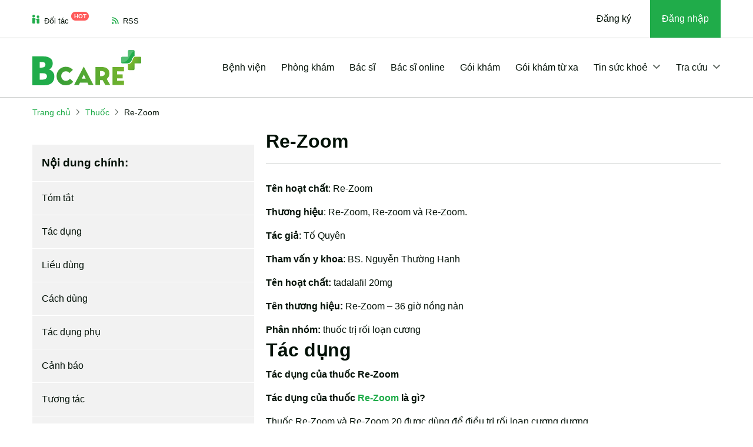

--- FILE ---
content_type: text/html; charset=UTF-8
request_url: https://bcare.vn/thuoc/re-zoom-2093.html
body_size: 24271
content:
<!DOCTYPE html>
<html lang="vi">

<head><script>(function(w,i,g){w[g]=w[g]||[];if(typeof w[g].push=='function')w[g].push(i)})
(window,'GTM-TXGHTN8','google_tags_first_party');</script><script>(function(w,d,s,l){w[l]=w[l]||[];(function(){w[l].push(arguments);})('set', 'developer_id.dYzg1YT', true);
		w[l].push({'gtm.start':new Date().getTime(),event:'gtm.js'});var f=d.getElementsByTagName(s)[0],
		j=d.createElement(s);j.async=true;j.src='/ywfh/';
		f.parentNode.insertBefore(j,f);
		})(window,document,'script','dataLayer');</script>
    <meta http-equiv="Content-Type" content="text/html; charset=UTF-8">
    <title>Re-Zoom là thuốc gì? Công dụng, liều dùng | Bcare.vn</title>
    <meta name="viewport" content="width=device-width, initial-scale=1.0">
            <meta name="robots" content="index,follow,all" />
        <meta name="title" content="Re-Zoom là thuốc gì? Công dụng, liều dùng | Bcare.vn" />
    <meta name="description" content="Tác dụng của thuốc Re-Zoom Tác dụng của thuốc Re-Zoom là gì? Thuốc Re-Zoom và Re-Zoom 20 được dùng để điều trị rối..." />
    <meta name="keywords" content="tác dụng, liều dùng, cách dùng, tác dụng phụ, cảnh báo, tương tác, quá liều, bảo quản, dạng bào chế, Re-Zoom, thuốc Re-Zoom, bcare" />
    <meta http-equiv="X-UA-Compatible" content="IE=edge">

    <meta name="_mg-domain-verification" content="6f585db57557528306eb2a4ee445ec0f" />

        <meta name="ci_csrf_token" content="" />
    <meta name="csrftokenname" content="ci_csrf_token" />
    <meta property="og:locale" content="vi" />
    <meta property="og:type" content="website" />
    <meta property="og:title" content="Re-Zoom là thuốc gì? Công dụng, liều dùng | Bcare.vn" />
    <meta property="og:description" content="Tác dụng của thuốc Re-Zoom Tác dụng của thuốc Re-Zoom là gì? Thuốc Re-Zoom và Re-Zoom 20 được dùng để điều trị rối..." />
        <meta property="og:url" content="https://bcare.vn/thuoc/re-zoom-2093.html" />
    <meta property="og:site_name" content="BCare" />
    <meta property="og:image" content="https://cdn.bcare.vn/medical_skin/images/user.jpg" />

    <link rel="shortcut icon" href="/favicon.ico">

    <link rel="preconnect" href="//www.googletagmanager.com" />
    <link rel="dns-prefetch" href="//www.googletagmanager.com" />

    <meta http-equiv="content-language" content="vi">

    <link rel="manifest" href="/manifest.json">

    <link rel="canonical" href="https://bcare.vn/thuoc/re-zoom-2093.html" />

    <!--[if lt IE 9]>
    <script src="https://oss.maxcdn.com/html5shiv/3.7.2/html5shiv.min.js"></script>
    <script src="https://oss.maxcdn.com/respond/1.4.2/respond.min.js"></script>
    <![endif]-->
        <link rel="preconnect" href="https://fonts.googleapis.com">
    <link rel="preconnect" href="https://fonts.gstatic.com" crossorigin>
            <style>
    @charset "UTF-8";/*!* Bootstrap v5.3.2 (https://getbootstrap.com/)
* Copyright 2011-2023 The Bootstrap Authors
* Licensed under MIT (https://github.com/twbs/bootstrap/blob/main/LICENSE)*/:root,[data-bs-theme=light]{--bs-blue:#0d6efd;--bs-indigo:#6610f2;--bs-purple:#6f42c1;--bs-pink:#d63384;--bs-red:#dc3545;--bs-orange:#fd7e14;--bs-yellow:#ffc107;--bs-green:#198754;--bs-teal:#20c997;--bs-cyan:#0dcaf0;--bs-black:#000;--bs-white:#fff;--bs-gray:#6c757d;--bs-gray-dark:#343a40;--bs-gray-100:#f8f9fa;--bs-gray-200:#e9ecef;--bs-gray-300:#dee2e6;--bs-gray-400:#ced4da;--bs-gray-500:#adb5bd;--bs-gray-600:#6c757d;--bs-gray-700:#495057;--bs-gray-800:#343a40;--bs-gray-900:#212529;--bs-primary:#0d6efd;--bs-secondary:#6c757d;--bs-success:#198754;--bs-info:#0dcaf0;--bs-warning:#ffc107;--bs-danger:#dc3545;--bs-light:#f8f9fa;--bs-dark:#212529;--bs-primary-rgb:13,110,253;--bs-secondary-rgb:108,117,125;--bs-success-rgb:25,135,84;--bs-info-rgb:13,202,240;--bs-warning-rgb:255,193,7;--bs-danger-rgb:220,53,69;--bs-light-rgb:248,249,250;--bs-dark-rgb:33,37,41;--bs-primary-text-emphasis:#052c65;--bs-secondary-text-emphasis:#2b2f32;--bs-success-text-emphasis:#0a3622;--bs-info-text-emphasis:#055160;--bs-warning-text-emphasis:#664d03;--bs-danger-text-emphasis:#58151c;--bs-light-text-emphasis:#495057;--bs-dark-text-emphasis:#495057;--bs-primary-bg-subtle:#cfe2ff;--bs-secondary-bg-subtle:#e2e3e5;--bs-success-bg-subtle:#d1e7dd;--bs-info-bg-subtle:#cff4fc;--bs-warning-bg-subtle:#fff3cd;--bs-danger-bg-subtle:#f8d7da;--bs-light-bg-subtle:#fcfcfd;--bs-dark-bg-subtle:#ced4da;--bs-primary-border-subtle:#9ec5fe;--bs-secondary-border-subtle:#c4c8cb;--bs-success-border-subtle:#a3cfbb;--bs-info-border-subtle:#9eeaf9;--bs-warning-border-subtle:#ffe69c;--bs-danger-border-subtle:#f1aeb5;--bs-light-border-subtle:#e9ecef;--bs-dark-border-subtle:#adb5bd;--bs-white-rgb:255,255,255;--bs-black-rgb:0,0,0;--bs-font-sans-serif:system-ui,-apple-system,"Segoe UI",Roboto,"Helvetica Neue","Noto Sans","Liberation Sans",Arial,sans-serif,"Apple Color Emoji","Segoe UI Emoji","Segoe UI Symbol","Noto Color Emoji";--bs-font-monospace:SFMono-Regular,Menlo,Monaco,Consolas,"Liberation Mono","Courier New",monospace;--bs-gradient:linear-gradient(180deg, rgba(255, 255, 255, 0.15), rgba(255, 255, 255, 0));--bs-body-font-family:var(--bs-font-sans-serif);--bs-body-font-size:1rem;--bs-body-font-weight:400;--bs-body-line-height:1.5;--bs-body-color:#212529;--bs-body-color-rgb:33,37,41;--bs-body-bg:#fff;--bs-body-bg-rgb:255,255,255;--bs-emphasis-color:#000;--bs-emphasis-color-rgb:0,0,0;--bs-secondary-color:rgba(33, 37, 41, 0.75);--bs-secondary-color-rgb:33,37,41;--bs-secondary-bg:#e9ecef;--bs-secondary-bg-rgb:233,236,239;--bs-tertiary-color:rgba(33, 37, 41, 0.5);--bs-tertiary-color-rgb:33,37,41;--bs-tertiary-bg:#f8f9fa;--bs-tertiary-bg-rgb:248,249,250;--bs-heading-color:inherit;--bs-link-color:#0d6efd;--bs-link-color-rgb:13,110,253;--bs-link-decoration:underline;--bs-link-hover-color:#0a58ca;--bs-link-hover-color-rgb:10,88,202;--bs-code-color:#d63384;--bs-highlight-color:#212529;--bs-highlight-bg:#fff3cd;--bs-border-width:1px;--bs-border-style:solid;--bs-border-color:#dee2e6;--bs-border-color-translucent:rgba(0, 0, 0, 0.175);--bs-border-radius:0.375rem;--bs-border-radius-sm:0.25rem;--bs-border-radius-lg:0.5rem;--bs-border-radius-xl:1rem;--bs-border-radius-xxl:2rem;--bs-border-radius-2xl:var(--bs-border-radius-xxl);--bs-border-radius-pill:50rem;--bs-box-shadow:0 0.5rem 1rem rgba(0, 0, 0, 0.15);--bs-box-shadow-sm:0 0.125rem 0.25rem rgba(0, 0, 0, 0.075);--bs-box-shadow-lg:0 1rem 3rem rgba(0, 0, 0, 0.175);--bs-box-shadow-inset:inset 0 1px 2px rgba(0, 0, 0, 0.075);--bs-focus-ring-width:0.25rem;--bs-focus-ring-opacity:0.25;--bs-focus-ring-color:rgba(13, 110, 253, 0.25);--bs-form-valid-color:#198754;--bs-form-valid-border-color:#198754;--bs-form-invalid-color:#dc3545;--bs-form-invalid-border-color:#dc3545}[data-bs-theme=dark]{color-scheme:dark;--bs-body-color:#dee2e6;--bs-body-color-rgb:222,226,230;--bs-body-bg:#212529;--bs-body-bg-rgb:33,37,41;--bs-emphasis-color:#fff;--bs-emphasis-color-rgb:255,255,255;--bs-secondary-color:rgba(222, 226, 230, 0.75);--bs-secondary-color-rgb:222,226,230;--bs-secondary-bg:#343a40;--bs-secondary-bg-rgb:52,58,64;--bs-tertiary-color:rgba(222, 226, 230, 0.5);--bs-tertiary-color-rgb:222,226,230;--bs-tertiary-bg:#2b3035;--bs-tertiary-bg-rgb:43,48,53;--bs-primary-text-emphasis:#6ea8fe;--bs-secondary-text-emphasis:#a7acb1;--bs-success-text-emphasis:#75b798;--bs-info-text-emphasis:#6edff6;--bs-warning-text-emphasis:#ffda6a;--bs-danger-text-emphasis:#ea868f;--bs-light-text-emphasis:#f8f9fa;--bs-dark-text-emphasis:#dee2e6;--bs-primary-bg-subtle:#031633;--bs-secondary-bg-subtle:#161719;--bs-success-bg-subtle:#051b11;--bs-info-bg-subtle:#032830;--bs-warning-bg-subtle:#332701;--bs-danger-bg-subtle:#2c0b0e;--bs-light-bg-subtle:#343a40;--bs-dark-bg-subtle:#1a1d20;--bs-primary-border-subtle:#084298;--bs-secondary-border-subtle:#41464b;--bs-success-border-subtle:#0f5132;--bs-info-border-subtle:#087990;--bs-warning-border-subtle:#997404;--bs-danger-border-subtle:#842029;--bs-light-border-subtle:#495057;--bs-dark-border-subtle:#343a40;--bs-heading-color:inherit;--bs-link-color:#6ea8fe;--bs-link-hover-color:#8bb9fe;--bs-link-color-rgb:110,168,254;--bs-link-hover-color-rgb:139,185,254;--bs-code-color:#e685b5;--bs-highlight-color:#dee2e6;--bs-highlight-bg:#664d03;--bs-border-color:#495057;--bs-border-color-translucent:rgba(255, 255, 255, 0.15);--bs-form-valid-color:#75b798;--bs-form-valid-border-color:#75b798;--bs-form-invalid-color:#ea868f;--bs-form-invalid-border-color:#ea868f}*,::after,::before{box-sizing:border-box}@media (prefers-reduced-motion:no-preference){:root{scroll-behavior:smooth}}body{margin:0;font-family:var(--bs-body-font-family);font-size:var(--bs-body-font-size);font-weight:var(--bs-body-font-weight);line-height:var(--bs-body-line-height);color:var(--bs-body-color);text-align:var(--bs-body-text-align);background-color:var(--bs-body-bg);-webkit-text-size-adjust:100%;-webkit-tap-highlight-color:transparent}.h1,.h2,.h3,.h4,.h5,.h6,h1,h2,h3,h4,h5,h6{margin-top:0;margin-bottom:.5rem;font-weight:500;line-height:1.2;color:var(--bs-heading-color)}.h1,h1{font-size:calc(1.375rem + 1.5vw)}@media (min-width:1200px){.h1,h1{font-size:2.5rem}}.h2,h2{font-size:calc(1.325rem + .9vw)}@media (min-width:1200px){.h2,h2{font-size:2rem}}.h3,h3{font-size:calc(1.3rem + .6vw)}@media (min-width:1200px){.h3,h3{font-size:1.75rem}}.h4,h4{font-size:calc(1.275rem + .3vw)}@media (min-width:1200px){.h4,h4{font-size:1.5rem}}.h5,h5{font-size:1.25rem}.h6,h6{font-size:1rem}p{margin-top:0;margin-bottom:1rem}ol,ul{padding-left:2rem}ol,ul{margin-top:0;margin-bottom:1rem}ol ol,ol ul,ul ol,ul ul{margin-bottom:0}b,strong{font-weight:bolder}a{color:rgba(var(--bs-link-color-rgb),var(--bs-link-opacity,1));text-decoration:underline}a:hover{--bs-link-color-rgb:var(--bs-link-hover-color-rgb)}a:not([href]):not([class]),a:not([href]):not([class]):hover{color:inherit;text-decoration:none}img,svg{vertical-align:middle}th{text-align:inherit;text-align:-webkit-match-parent}th,tr{border-color:inherit;border-style:solid;border-width:0}label{display:inline-block}button{border-radius:0}button:focus:not(:focus-visible){outline:0}button{margin:0;font-family:inherit;font-size:inherit;line-height:inherit}button{text-transform:none}[role=button]{cursor:pointer}[list]:not([type=date]):not([type=datetime-local]):not([type=month]):not([type=week]):not([type=time])::-webkit-calendar-picker-indicator{display:none!important}[type=button],[type=reset],[type=submit],button{-webkit-appearance:button}[type=button]:not(:disabled),[type=reset]:not(:disabled),[type=submit]:not(:disabled),button:not(:disabled){cursor:pointer}::-moz-focus-inner{padding:0;border-style:none}::-webkit-datetime-edit-day-field,::-webkit-datetime-edit-fields-wrapper,::-webkit-datetime-edit-hour-field,::-webkit-datetime-edit-minute,::-webkit-datetime-edit-month-field,::-webkit-datetime-edit-text,::-webkit-datetime-edit-year-field{padding:0}::-webkit-inner-spin-button{height:auto}[type=search]{-webkit-appearance:textfield;outline-offset:-2px}::-webkit-search-decoration{-webkit-appearance:none}::-webkit-color-swatch-wrapper{padding:0}::-webkit-file-upload-button{font:inherit;-webkit-appearance:button}::file-selector-button{font:inherit;-webkit-appearance:button}[hidden]{display:none!important}.display-1{font-size:calc(1.625rem + 4.5vw);font-weight:300;line-height:1.2}@media (min-width:1200px){.display-1{font-size:5rem}}.display-2{font-size:calc(1.575rem + 3.9vw);font-weight:300;line-height:1.2}@media (min-width:1200px){.display-2{font-size:4.5rem}}.display-3{font-size:calc(1.525rem + 3.3vw);font-weight:300;line-height:1.2}@media (min-width:1200px){.display-3{font-size:4rem}}.display-4{font-size:calc(1.475rem + 2.7vw);font-weight:300;line-height:1.2}@media (min-width:1200px){.display-4{font-size:3.5rem}}.display-5{font-size:calc(1.425rem + 2.1vw);font-weight:300;line-height:1.2}@media (min-width:1200px){.display-5{font-size:3rem}}.display-6{font-size:calc(1.375rem + 1.5vw);font-weight:300;line-height:1.2}@media (min-width:1200px){.display-6{font-size:2.5rem}}.list-unstyled{padding-left:0;list-style:none}.list-inline{padding-left:0;list-style:none}.list-inline-item{display:inline-block}.list-inline-item:not(:last-child){margin-right:.5rem}.container,.container-lg{--bs-gutter-x:1.5rem;--bs-gutter-y:0;width:100%;padding-right:calc(var(--bs-gutter-x) * .5);padding-left:calc(var(--bs-gutter-x) * .5);margin-right:auto;margin-left:auto}@media (min-width:576px){.container{max-width:540px}}@media (min-width:768px){.container{max-width:720px}}@media (min-width:992px){.container,.container-lg{max-width:960px}}@media (min-width:1200px){.container,.container-lg{max-width:1140px}}@media (min-width:1400px){.container,.container-lg{max-width:1320px}}:root{--bs-breakpoint-xs:0;--bs-breakpoint-sm:576px;--bs-breakpoint-md:768px;--bs-breakpoint-lg:992px;--bs-breakpoint-xl:1200px;--bs-breakpoint-xxl:1400px}.row{--bs-gutter-x:1.5rem;--bs-gutter-y:0;display:flex;flex-wrap:wrap;margin-top:calc(-1 * var(--bs-gutter-y));margin-right:calc(-.5 * var(--bs-gutter-x));margin-left:calc(-.5 * var(--bs-gutter-x))}.row>*{flex-shrink:0;width:100%;max-width:100%;padding-right:calc(var(--bs-gutter-x) * .5);padding-left:calc(var(--bs-gutter-x) * .5);margin-top:var(--bs-gutter-y)}.col{flex:1 0 0%}.col-auto{flex:0 0 auto;width:auto}.col-1{flex:0 0 auto;width:8.33333333%}.col-2{flex:0 0 auto;width:16.66666667%}.col-3{flex:0 0 auto;width:25%}.col-4{flex:0 0 auto;width:33.33333333%}.col-5{flex:0 0 auto;width:41.66666667%}.col-6{flex:0 0 auto;width:50%}.col-7{flex:0 0 auto;width:58.33333333%}.col-8{flex:0 0 auto;width:66.66666667%}.col-9{flex:0 0 auto;width:75%}.col-10{flex:0 0 auto;width:83.33333333%}.col-11{flex:0 0 auto;width:91.66666667%}.col-12{flex:0 0 auto;width:100%}.g-0{--bs-gutter-x:0}.g-0{--bs-gutter-y:0}.g-1{--bs-gutter-x:0.25rem}.g-1{--bs-gutter-y:0.25rem}.g-2{--bs-gutter-x:0.5rem}.g-2{--bs-gutter-y:0.5rem}.g-3{--bs-gutter-x:1rem}.g-3{--bs-gutter-y:1rem}.g-4{--bs-gutter-x:1.5rem}.g-4{--bs-gutter-y:1.5rem}.g-5{--bs-gutter-x:3rem}.g-5{--bs-gutter-y:3rem}@media (min-width:992px){.col-lg{flex:1 0 0%}.col-lg-auto{flex:0 0 auto;width:auto}.col-lg-1{flex:0 0 auto;width:8.33333333%}.col-lg-2{flex:0 0 auto;width:16.66666667%}.col-lg-3{flex:0 0 auto;width:25%}.col-lg-4{flex:0 0 auto;width:33.33333333%}.col-lg-5{flex:0 0 auto;width:41.66666667%}.col-lg-6{flex:0 0 auto;width:50%}.col-lg-7{flex:0 0 auto;width:58.33333333%}.col-lg-8{flex:0 0 auto;width:66.66666667%}.col-lg-9{flex:0 0 auto;width:75%}.col-lg-10{flex:0 0 auto;width:83.33333333%}.col-lg-11{flex:0 0 auto;width:91.66666667%}.col-lg-12{flex:0 0 auto;width:100%}.g-lg-0{--bs-gutter-x:0}.g-lg-0{--bs-gutter-y:0}.g-lg-1{--bs-gutter-x:0.25rem}.g-lg-1{--bs-gutter-y:0.25rem}.g-lg-2{--bs-gutter-x:0.5rem}.g-lg-2{--bs-gutter-y:0.5rem}.g-lg-3{--bs-gutter-x:1rem}.g-lg-3{--bs-gutter-y:1rem}.g-lg-4{--bs-gutter-x:1.5rem}.g-lg-4{--bs-gutter-y:1.5rem}.g-lg-5{--bs-gutter-x:3rem}.g-lg-5{--bs-gutter-y:3rem}}.btn{--bs-btn-padding-x:0.75rem;--bs-btn-padding-y:0.375rem;--bs-btn-font-size:1rem;--bs-btn-font-weight:400;--bs-btn-line-height:1.5;--bs-btn-color:var(--bs-body-color);--bs-btn-bg:transparent;--bs-btn-border-width:var(--bs-border-width);--bs-btn-border-color:transparent;--bs-btn-border-radius:var(--bs-border-radius);--bs-btn-hover-border-color:transparent;--bs-btn-box-shadow:inset 0 1px 0 rgba(255, 255, 255, 0.15),0 1px 1px rgba(0, 0, 0, 0.075);--bs-btn-disabled-opacity:0.65;--bs-btn-focus-box-shadow:0 0 0 0.25rem rgba(var(--bs-btn-focus-shadow-rgb), .5);display:inline-block;padding:var(--bs-btn-padding-y) var(--bs-btn-padding-x);font-family:var(--bs-btn-font-family);font-size:var(--bs-btn-font-size);font-weight:var(--bs-btn-font-weight);line-height:var(--bs-btn-line-height);color:var(--bs-btn-color);text-align:center;text-decoration:none;vertical-align:middle;cursor:pointer;-webkit-user-select:none;-moz-user-select:none;user-select:none;border:var(--bs-btn-border-width) solid var(--bs-btn-border-color);border-radius:var(--bs-btn-border-radius);background-color:var(--bs-btn-bg);transition:color .15s ease-in-out,background-color .15s ease-in-out,border-color .15s ease-in-out,box-shadow .15s ease-in-out}@media (prefers-reduced-motion:reduce){.btn{transition:none}}.btn:hover{color:var(--bs-btn-hover-color);background-color:var(--bs-btn-hover-bg);border-color:var(--bs-btn-hover-border-color)}.btn:focus-visible{color:var(--bs-btn-hover-color);background-color:var(--bs-btn-hover-bg);border-color:var(--bs-btn-hover-border-color);outline:0;box-shadow:var(--bs-btn-focus-box-shadow)}.btn.active,.btn:first-child:active,:not(.btn-check)+.btn:active{color:var(--bs-btn-active-color);background-color:var(--bs-btn-active-bg);border-color:var(--bs-btn-active-border-color)}.btn.active:focus-visible,.btn:first-child:active:focus-visible,:not(.btn-check)+.btn:active:focus-visible{box-shadow:var(--bs-btn-focus-box-shadow)}.btn:disabled{color:var(--bs-btn-disabled-color);pointer-events:none;background-color:var(--bs-btn-disabled-bg);border-color:var(--bs-btn-disabled-border-color);opacity:var(--bs-btn-disabled-opacity)}.btn-link{--bs-btn-font-weight:400;--bs-btn-color:var(--bs-link-color);--bs-btn-bg:transparent;--bs-btn-border-color:transparent;--bs-btn-hover-color:var(--bs-link-hover-color);--bs-btn-hover-border-color:transparent;--bs-btn-active-color:var(--bs-link-hover-color);--bs-btn-active-border-color:transparent;--bs-btn-disabled-color:#6c757d;--bs-btn-disabled-border-color:transparent;--bs-btn-box-shadow:0 0 0 #000;--bs-btn-focus-shadow-rgb:49,132,253;text-decoration:underline}.btn-link:focus-visible{color:var(--bs-btn-color)}.btn-link:hover{color:var(--bs-btn-hover-color)}.btn-lg{--bs-btn-padding-y:0.5rem;--bs-btn-padding-x:1rem;--bs-btn-font-size:1.25rem;--bs-btn-border-radius:var(--bs-border-radius-lg)}.collapse:not(.show){display:none}.dropdown,.dropdown-center{position:relative}.dropdown-toggle{white-space:nowrap}.dropdown-toggle::after{display:inline-block;margin-left:.255em;vertical-align:.255em;content:"";border-top:.3em solid;border-right:.3em solid transparent;border-bottom:0;border-left:.3em solid transparent}.dropdown-toggle:empty::after{margin-left:0}.dropdown-menu{--bs-dropdown-zindex:1000;--bs-dropdown-min-width:10rem;--bs-dropdown-padding-x:0;--bs-dropdown-padding-y:0.5rem;--bs-dropdown-spacer:0.125rem;--bs-dropdown-font-size:1rem;--bs-dropdown-color:var(--bs-body-color);--bs-dropdown-bg:var(--bs-body-bg);--bs-dropdown-border-color:var(--bs-border-color-translucent);--bs-dropdown-border-radius:var(--bs-border-radius);--bs-dropdown-border-width:var(--bs-border-width);--bs-dropdown-inner-border-radius:calc(var(--bs-border-radius) - var(--bs-border-width));--bs-dropdown-divider-bg:var(--bs-border-color-translucent);--bs-dropdown-divider-margin-y:0.5rem;--bs-dropdown-box-shadow:var(--bs-box-shadow);--bs-dropdown-link-color:var(--bs-body-color);--bs-dropdown-link-hover-color:var(--bs-body-color);--bs-dropdown-link-hover-bg:var(--bs-tertiary-bg);--bs-dropdown-link-active-color:#fff;--bs-dropdown-link-active-bg:#0d6efd;--bs-dropdown-link-disabled-color:var(--bs-tertiary-color);--bs-dropdown-item-padding-x:1rem;--bs-dropdown-item-padding-y:0.25rem;--bs-dropdown-header-color:#6c757d;--bs-dropdown-header-padding-x:1rem;--bs-dropdown-header-padding-y:0.5rem;position:absolute;z-index:var(--bs-dropdown-zindex);display:none;min-width:var(--bs-dropdown-min-width);padding:var(--bs-dropdown-padding-y) var(--bs-dropdown-padding-x);margin:0;font-size:var(--bs-dropdown-font-size);color:var(--bs-dropdown-color);text-align:left;list-style:none;background-color:var(--bs-dropdown-bg);background-clip:padding-box;border:var(--bs-dropdown-border-width) solid var(--bs-dropdown-border-color);border-radius:var(--bs-dropdown-border-radius)}.dropdown-menu[data-bs-popper]{top:100%;left:0;margin-top:var(--bs-dropdown-spacer)}.dropdown-item{display:block;width:100%;padding:var(--bs-dropdown-item-padding-y) var(--bs-dropdown-item-padding-x);clear:both;font-weight:400;color:var(--bs-dropdown-link-color);text-align:inherit;text-decoration:none;white-space:nowrap;background-color:transparent;border:0;border-radius:var(--bs-dropdown-item-border-radius,0)}.dropdown-item:focus,.dropdown-item:hover{color:var(--bs-dropdown-link-hover-color);background-color:var(--bs-dropdown-link-hover-bg)}.dropdown-item.active,.dropdown-item:active{color:var(--bs-dropdown-link-active-color);text-decoration:none;background-color:var(--bs-dropdown-link-active-bg)}.dropdown-item:disabled{color:var(--bs-dropdown-link-disabled-color);pointer-events:none;background-color:transparent}.dropdown-header{display:block;padding:var(--bs-dropdown-header-padding-y) var(--bs-dropdown-header-padding-x);margin-bottom:0;font-size:.875rem;color:var(--bs-dropdown-header-color);white-space:nowrap}.dropdown-item-text{display:block;padding:var(--bs-dropdown-item-padding-y) var(--bs-dropdown-item-padding-x);color:var(--bs-dropdown-link-color)}.nav{--bs-nav-link-padding-x:1rem;--bs-nav-link-padding-y:0.5rem;--bs-nav-link-color:var(--bs-link-color);--bs-nav-link-hover-color:var(--bs-link-hover-color);--bs-nav-link-disabled-color:var(--bs-secondary-color);display:flex;flex-wrap:wrap;padding-left:0;margin-bottom:0;list-style:none}.nav-link{display:block;padding:var(--bs-nav-link-padding-y) var(--bs-nav-link-padding-x);font-size:var(--bs-nav-link-font-size);font-weight:var(--bs-nav-link-font-weight);color:var(--bs-nav-link-color);text-decoration:none;background:0 0;border:0;transition:color .15s ease-in-out,background-color .15s ease-in-out,border-color .15s ease-in-out}@media (prefers-reduced-motion:reduce){.nav-link{transition:none}}.nav-link:focus,.nav-link:hover{color:var(--bs-nav-link-hover-color)}.nav-link:focus-visible{outline:0;box-shadow:0 0 0 .25rem rgba(13,110,253,.25)}.nav-link:disabled{color:var(--bs-nav-link-disabled-color);pointer-events:none;cursor:default}.navbar{--bs-navbar-padding-x:0;--bs-navbar-padding-y:0.5rem;--bs-navbar-color:rgba(var(--bs-emphasis-color-rgb), 0.65);--bs-navbar-hover-color:rgba(var(--bs-emphasis-color-rgb), 0.8);--bs-navbar-disabled-color:rgba(var(--bs-emphasis-color-rgb), 0.3);--bs-navbar-active-color:rgba(var(--bs-emphasis-color-rgb), 1);--bs-navbar-brand-padding-y:0.3125rem;--bs-navbar-brand-margin-end:1rem;--bs-navbar-brand-font-size:1.25rem;--bs-navbar-brand-color:rgba(var(--bs-emphasis-color-rgb), 1);--bs-navbar-brand-hover-color:rgba(var(--bs-emphasis-color-rgb), 1);--bs-navbar-nav-link-padding-x:0.5rem;--bs-navbar-toggler-padding-y:0.25rem;--bs-navbar-toggler-padding-x:0.75rem;--bs-navbar-toggler-font-size:1.25rem;--bs-navbar-toggler-icon-bg:url("data:image/svg+xml,%3csvg xmlns='http://www.w3.org/2000/svg' viewBox='0 0 30 30'%3e%3cpath stroke='rgba%2833, 37, 41, 0.75%29' stroke-linecap='round' stroke-miterlimit='10' stroke-width='2' d='M4 7h22M4 15h22M4 23h22'/%3e%3c/svg%3e");--bs-navbar-toggler-border-color:rgba(var(--bs-emphasis-color-rgb), 0.15);--bs-navbar-toggler-border-radius:var(--bs-border-radius);--bs-navbar-toggler-focus-width:0.25rem;--bs-navbar-toggler-transition:box-shadow 0.15s ease-in-out;position:relative;display:flex;flex-wrap:wrap;align-items:center;justify-content:space-between;padding:var(--bs-navbar-padding-y) var(--bs-navbar-padding-x)}.navbar>.container,.navbar>.container-lg{display:flex;flex-wrap:inherit;align-items:center;justify-content:space-between}.navbar-brand{padding-top:var(--bs-navbar-brand-padding-y);padding-bottom:var(--bs-navbar-brand-padding-y);margin-right:var(--bs-navbar-brand-margin-end);font-size:var(--bs-navbar-brand-font-size);color:var(--bs-navbar-brand-color);text-decoration:none;white-space:nowrap}.navbar-brand:focus,.navbar-brand:hover{color:var(--bs-navbar-brand-hover-color)}.navbar-nav{--bs-nav-link-padding-x:0;--bs-nav-link-padding-y:0.5rem;--bs-nav-link-color:var(--bs-navbar-color);--bs-nav-link-hover-color:var(--bs-navbar-hover-color);--bs-nav-link-disabled-color:var(--bs-navbar-disabled-color);display:flex;flex-direction:column;padding-left:0;margin-bottom:0;list-style:none}.navbar-nav .nav-link.active{color:var(--bs-navbar-active-color)}.navbar-nav .dropdown-menu{position:static}.navbar-text{padding-top:.5rem;padding-bottom:.5rem;color:var(--bs-navbar-color)}.navbar-text a,.navbar-text a:focus,.navbar-text a:hover{color:var(--bs-navbar-active-color)}.navbar-collapse{flex-basis:100%;flex-grow:1;align-items:center}.navbar-toggler{padding:var(--bs-navbar-toggler-padding-y) var(--bs-navbar-toggler-padding-x);font-size:var(--bs-navbar-toggler-font-size);line-height:1;color:var(--bs-navbar-color);background-color:transparent;border:var(--bs-border-width) solid var(--bs-navbar-toggler-border-color);border-radius:var(--bs-navbar-toggler-border-radius);transition:var(--bs-navbar-toggler-transition)}@media (prefers-reduced-motion:reduce){.navbar-toggler{transition:none}}.navbar-toggler:hover{text-decoration:none}.navbar-toggler:focus{text-decoration:none;outline:0;box-shadow:0 0 0 var(--bs-navbar-toggler-focus-width)}@media (min-width:992px){.navbar-expand-lg{flex-wrap:nowrap;justify-content:flex-start}.navbar-expand-lg .navbar-nav{flex-direction:row}.navbar-expand-lg .navbar-nav .dropdown-menu{position:absolute}.navbar-expand-lg .navbar-nav .nav-link{padding-right:var(--bs-navbar-nav-link-padding-x);padding-left:var(--bs-navbar-nav-link-padding-x)}.navbar-expand-lg .navbar-collapse{display:flex!important;flex-basis:auto}.navbar-expand-lg .navbar-toggler{display:none}}.navbar-expand{flex-wrap:nowrap;justify-content:flex-start}.navbar-expand .navbar-nav{flex-direction:row}.navbar-expand .navbar-nav .dropdown-menu{position:absolute}.navbar-expand .navbar-nav .nav-link{padding-right:var(--bs-navbar-nav-link-padding-x);padding-left:var(--bs-navbar-nav-link-padding-x)}.navbar-expand .navbar-collapse{display:flex!important;flex-basis:auto}.navbar-expand .navbar-toggler{display:none}.navbar[data-bs-theme=dark]{--bs-navbar-color:rgba(255, 255, 255, 0.55);--bs-navbar-hover-color:rgba(255, 255, 255, 0.75);--bs-navbar-disabled-color:rgba(255, 255, 255, 0.25);--bs-navbar-active-color:#fff;--bs-navbar-brand-color:#fff;--bs-navbar-brand-hover-color:#fff;--bs-navbar-toggler-border-color:rgba(255, 255, 255, 0.1);--bs-navbar-toggler-icon-bg:url("data:image/svg+xml,%3csvg xmlns='http://www.w3.org/2000/svg' viewBox='0 0 30 30'%3e%3cpath stroke='rgba%28255, 255, 255, 0.55%29' stroke-linecap='round' stroke-miterlimit='10' stroke-width='2' d='M4 7h22M4 15h22M4 23h22'/%3e%3c/svg%3e")}.breadcrumb{--bs-breadcrumb-padding-x:0;--bs-breadcrumb-padding-y:0;--bs-breadcrumb-margin-bottom:1rem;--bs-breadcrumb-divider-color:var(--bs-secondary-color);--bs-breadcrumb-item-padding-x:0.5rem;--bs-breadcrumb-item-active-color:var(--bs-secondary-color);display:flex;flex-wrap:wrap;padding:var(--bs-breadcrumb-padding-y) var(--bs-breadcrumb-padding-x);margin-bottom:var(--bs-breadcrumb-margin-bottom);font-size:var(--bs-breadcrumb-font-size);list-style:none;background-color:var(--bs-breadcrumb-bg);border-radius:var(--bs-breadcrumb-border-radius)}.breadcrumb-item+.breadcrumb-item{padding-left:var(--bs-breadcrumb-item-padding-x)}.breadcrumb-item+.breadcrumb-item::before{float:left;padding-right:var(--bs-breadcrumb-item-padding-x);color:var(--bs-breadcrumb-divider-color);content:var(--bs-breadcrumb-divider,"/")}.breadcrumb-item.active{color:var(--bs-breadcrumb-item-active-color)}.page-link{position:relative;display:block;padding:var(--bs-pagination-padding-y) var(--bs-pagination-padding-x);font-size:var(--bs-pagination-font-size);color:var(--bs-pagination-color);text-decoration:none;background-color:var(--bs-pagination-bg);border:var(--bs-pagination-border-width) solid var(--bs-pagination-border-color);transition:color .15s ease-in-out,background-color .15s ease-in-out,border-color .15s ease-in-out,box-shadow .15s ease-in-out}@media (prefers-reduced-motion:reduce){.page-link{transition:none}}.page-link:hover{z-index:2;color:var(--bs-pagination-hover-color);background-color:var(--bs-pagination-hover-bg);border-color:var(--bs-pagination-hover-border-color)}.page-link:focus{z-index:3;color:var(--bs-pagination-focus-color);background-color:var(--bs-pagination-focus-bg);outline:0;box-shadow:var(--bs-pagination-focus-box-shadow)}.active>.page-link,.page-link.active{z-index:3;color:var(--bs-pagination-active-color);background-color:var(--bs-pagination-active-bg);border-color:var(--bs-pagination-active-border-color)}.page-item:not(:first-child) .page-link{margin-left:calc(var(--bs-border-width) * -1)}.page-item:first-child .page-link{border-top-left-radius:var(--bs-pagination-border-radius);border-bottom-left-radius:var(--bs-pagination-border-radius)}.page-item:last-child .page-link{border-top-right-radius:var(--bs-pagination-border-radius);border-bottom-right-radius:var(--bs-pagination-border-radius)}@keyframes progress-bar-stripes{0%{background-position-x:1rem}}@keyframes spinner-border{to{transform:rotate(360deg)}}@keyframes spinner-grow{0%{transform:scale(0)}50%{opacity:1;transform:none}}@keyframes placeholder-glow{50%{opacity:.2}}@keyframes placeholder-wave{100%{-webkit-mask-position:-200% 0;mask-position:-200% 0}}.align-top{vertical-align:top!important}.align-bottom{vertical-align:bottom!important}.align-text-bottom{vertical-align:text-bottom!important}.align-text-top{vertical-align:text-top!important}.overflow-auto{overflow:auto!important}.overflow-x-auto{overflow-x:auto!important}.overflow-y-auto{overflow-y:auto!important}.d-inline{display:inline!important}.d-inline-block{display:inline-block!important}.d-block{display:block!important}.d-flex{display:flex!important}.d-inline-flex{display:inline-flex!important}.d-none{display:none!important}.top-0{top:0!important}.top-50{top:50%!important}.top-100{top:100%!important}.bottom-0{bottom:0!important}.bottom-50{bottom:50%!important}.bottom-100{bottom:100%!important}.border{border:var(--bs-border-width) var(--bs-border-style) var(--bs-border-color)!important}.border-0{border:0!important}.border-top{border-top:var(--bs-border-width) var(--bs-border-style) var(--bs-border-color)!important}.border-top-0{border-top:0!important}.border-bottom{border-bottom:var(--bs-border-width) var(--bs-border-style) var(--bs-border-color)!important}.border-bottom-0{border-bottom:0!important}.border-white{--bs-border-opacity:1;border-color:rgba(var(--bs-white-rgb),var(--bs-border-opacity))!important}.border-1{border-width:1px!important}.border-2{border-width:2px!important}.border-3{border-width:3px!important}.border-4{border-width:4px!important}.border-5{border-width:5px!important}.h-25{height:25%!important}.h-50{height:50%!important}.h-75{height:75%!important}.h-100{height:100%!important}.h-auto{height:auto!important}.flex-row{flex-direction:row!important}.flex-wrap{flex-wrap:wrap!important}.justify-content-center{justify-content:center!important}.justify-content-between{justify-content:space-between!important}.align-items-center{align-items:center!important}.align-content-center{align-content:center!important}.align-content-between{align-content:space-between!important}.m-0{margin:0!important}.m-1{margin:.25rem!important}.m-2{margin:.5rem!important}.m-3{margin:1rem!important}.m-4{margin:1.5rem!important}.m-5{margin:3rem!important}.m-auto{margin:auto!important}.me-0{margin-right:0!important}.me-1{margin-right:.25rem!important}.me-2{margin-right:.5rem!important}.me-3{margin-right:1rem!important}.me-4{margin-right:1.5rem!important}.me-5{margin-right:3rem!important}.me-auto{margin-right:auto!important}.mb-0{margin-bottom:0!important}.mb-1{margin-bottom:.25rem!important}.mb-2{margin-bottom:.5rem!important}.mb-3{margin-bottom:1rem!important}.mb-4{margin-bottom:1.5rem!important}.mb-5{margin-bottom:3rem!important}.mb-auto{margin-bottom:auto!important}.ms-0{margin-left:0!important}.ms-1{margin-left:.25rem!important}.ms-2{margin-left:.5rem!important}.ms-3{margin-left:1rem!important}.ms-4{margin-left:1.5rem!important}.ms-5{margin-left:3rem!important}.ms-auto{margin-left:auto!important}.p-0{padding:0!important}.p-1{padding:.25rem!important}.p-2{padding:.5rem!important}.p-3{padding:1rem!important}.p-4{padding:1.5rem!important}.p-5{padding:3rem!important}.px-0{padding-right:0!important;padding-left:0!important}.px-1{padding-right:.25rem!important;padding-left:.25rem!important}.px-2{padding-right:.5rem!important;padding-left:.5rem!important}.px-3{padding-right:1rem!important;padding-left:1rem!important}.px-4{padding-right:1.5rem!important;padding-left:1.5rem!important}.px-5{padding-right:3rem!important;padding-left:3rem!important}.fs-1{font-size:calc(1.375rem + 1.5vw)!important}.fs-2{font-size:calc(1.325rem + .9vw)!important}.fs-3{font-size:calc(1.3rem + .6vw)!important}.fs-4{font-size:calc(1.275rem + .3vw)!important}.fs-5{font-size:1.25rem!important}.fs-6{font-size:1rem!important}.fw-semibold{font-weight:600!important}.text-center{text-align:center!important}.text-uppercase{text-transform:uppercase!important}.text-wrap{white-space:normal!important}.text-break{word-wrap:break-word!important;word-break:break-word!important}.text-white{--bs-text-opacity:1;color:rgba(var(--bs-white-rgb),var(--bs-text-opacity))!important}.text-body{--bs-text-opacity:1;color:rgba(var(--bs-body-color-rgb),var(--bs-text-opacity))!important}.text-white-50{--bs-text-opacity:1;color:rgba(255,255,255,.5)!important}.bg-white{--bs-bg-opacity:1;background-color:rgba(var(--bs-white-rgb),var(--bs-bg-opacity))!important}.bg-body{--bs-bg-opacity:1;background-color:rgba(var(--bs-body-bg-rgb),var(--bs-bg-opacity))!important}.rounded{border-radius:var(--bs-border-radius)!important}.rounded-0{border-radius:0!important}.rounded-1{border-radius:var(--bs-border-radius-sm)!important}.rounded-2{border-radius:var(--bs-border-radius)!important}.rounded-3{border-radius:var(--bs-border-radius-lg)!important}.rounded-4{border-radius:var(--bs-border-radius-xl)!important}.rounded-5{border-radius:var(--bs-border-radius-xxl)!important}.rounded-pill{border-radius:var(--bs-border-radius-pill)!important}.rounded-top{border-top-left-radius:var(--bs-border-radius)!important;border-top-right-radius:var(--bs-border-radius)!important}.rounded-top-0{border-top-left-radius:0!important;border-top-right-radius:0!important}.rounded-top-1{border-top-left-radius:var(--bs-border-radius-sm)!important;border-top-right-radius:var(--bs-border-radius-sm)!important}.rounded-top-2{border-top-left-radius:var(--bs-border-radius)!important;border-top-right-radius:var(--bs-border-radius)!important}.rounded-top-3{border-top-left-radius:var(--bs-border-radius-lg)!important;border-top-right-radius:var(--bs-border-radius-lg)!important}.rounded-top-4{border-top-left-radius:var(--bs-border-radius-xl)!important;border-top-right-radius:var(--bs-border-radius-xl)!important}.rounded-top-5{border-top-left-radius:var(--bs-border-radius-xxl)!important;border-top-right-radius:var(--bs-border-radius-xxl)!important}.rounded-top-pill{border-top-left-radius:var(--bs-border-radius-pill)!important;border-top-right-radius:var(--bs-border-radius-pill)!important}.rounded-bottom{border-bottom-right-radius:var(--bs-border-radius)!important;border-bottom-left-radius:var(--bs-border-radius)!important}.rounded-bottom-0{border-bottom-right-radius:0!important;border-bottom-left-radius:0!important}.rounded-bottom-1{border-bottom-right-radius:var(--bs-border-radius-sm)!important;border-bottom-left-radius:var(--bs-border-radius-sm)!important}.rounded-bottom-2{border-bottom-right-radius:var(--bs-border-radius)!important;border-bottom-left-radius:var(--bs-border-radius)!important}.rounded-bottom-3{border-bottom-right-radius:var(--bs-border-radius-lg)!important;border-bottom-left-radius:var(--bs-border-radius-lg)!important}.rounded-bottom-4{border-bottom-right-radius:var(--bs-border-radius-xl)!important;border-bottom-left-radius:var(--bs-border-radius-xl)!important}.rounded-bottom-5{border-bottom-right-radius:var(--bs-border-radius-xxl)!important;border-bottom-left-radius:var(--bs-border-radius-xxl)!important}.rounded-bottom-pill{border-bottom-right-radius:var(--bs-border-radius-pill)!important;border-bottom-left-radius:var(--bs-border-radius-pill)!important}@media (min-width:992px){.d-lg-inline{display:inline!important}.d-lg-inline-block{display:inline-block!important}.d-lg-block{display:block!important}.d-lg-flex{display:flex!important}.d-lg-inline-flex{display:inline-flex!important}.d-lg-none{display:none!important}.flex-lg-row{flex-direction:row!important}.flex-lg-wrap{flex-wrap:wrap!important}.justify-content-lg-center{justify-content:center!important}.justify-content-lg-between{justify-content:space-between!important}.align-items-lg-center{align-items:center!important}.align-content-lg-center{align-content:center!important}.align-content-lg-between{align-content:space-between!important}.m-lg-0{margin:0!important}.m-lg-1{margin:.25rem!important}.m-lg-2{margin:.5rem!important}.m-lg-3{margin:1rem!important}.m-lg-4{margin:1.5rem!important}.m-lg-5{margin:3rem!important}.m-lg-auto{margin:auto!important}.me-lg-0{margin-right:0!important}.me-lg-1{margin-right:.25rem!important}.me-lg-2{margin-right:.5rem!important}.me-lg-3{margin-right:1rem!important}.me-lg-4{margin-right:1.5rem!important}.me-lg-5{margin-right:3rem!important}.me-lg-auto{margin-right:auto!important}.mb-lg-0{margin-bottom:0!important}.mb-lg-1{margin-bottom:.25rem!important}.mb-lg-2{margin-bottom:.5rem!important}.mb-lg-3{margin-bottom:1rem!important}.mb-lg-4{margin-bottom:1.5rem!important}.mb-lg-5{margin-bottom:3rem!important}.mb-lg-auto{margin-bottom:auto!important}.ms-lg-0{margin-left:0!important}.ms-lg-1{margin-left:.25rem!important}.ms-lg-2{margin-left:.5rem!important}.ms-lg-3{margin-left:1rem!important}.ms-lg-4{margin-left:1.5rem!important}.ms-lg-5{margin-left:3rem!important}.ms-lg-auto{margin-left:auto!important}.p-lg-0{padding:0!important}.p-lg-1{padding:.25rem!important}.p-lg-2{padding:.5rem!important}.p-lg-3{padding:1rem!important}.p-lg-4{padding:1.5rem!important}.p-lg-5{padding:3rem!important}.px-lg-0{padding-right:0!important;padding-left:0!important}.px-lg-1{padding-right:.25rem!important;padding-left:.25rem!important}.px-lg-2{padding-right:.5rem!important;padding-left:.5rem!important}.px-lg-3{padding-right:1rem!important;padding-left:1rem!important}.px-lg-4{padding-right:1.5rem!important;padding-left:1.5rem!important}.px-lg-5{padding-right:3rem!important;padding-left:3rem!important}.text-lg-center{text-align:center!important}}@media (min-width:1200px){.fs-1{font-size:2.5rem!important}.fs-2{font-size:2rem!important}.fs-3{font-size:1.75rem!important}.fs-4{font-size:1.5rem!important}}@font-face{font-family:swiper-icons;src:url('data:application/font-woff;charset=utf-8;base64, [base64]//wADZ2x5ZgAAAywAAADMAAAD2MHtryVoZWFkAAABbAAAADAAAAA2E2+eoWhoZWEAAAGcAAAAHwAAACQC9gDzaG10eAAAAigAAAAZAAAArgJkABFsb2NhAAAC0AAAAFoAAABaFQAUGG1heHAAAAG8AAAAHwAAACAAcABAbmFtZQAAA/gAAAE5AAACXvFdBwlwb3N0AAAFNAAAAGIAAACE5s74hXjaY2BkYGAAYpf5Hu/j+W2+MnAzMYDAzaX6QjD6/4//Bxj5GA8AuRwMYGkAPywL13jaY2BkYGA88P8Agx4j+/8fQDYfA1AEBWgDAIB2BOoAeNpjYGRgYNBh4GdgYgABEMnIABJzYNADCQAACWgAsQB42mNgYfzCOIGBlYGB0YcxjYGBwR1Kf2WQZGhhYGBiYGVmgAFGBiQQkOaawtDAoMBQxXjg/wEGPcYDDA4wNUA2CCgwsAAAO4EL6gAAeNpj2M0gyAACqxgGNWBkZ2D4/wMA+xkDdgAAAHjaY2BgYGaAYBkGRgYQiAHyGMF8FgYHIM3DwMHABGQrMOgyWDLEM1T9/w8UBfEMgLzE////P/5//f/V/xv+r4eaAAeMbAxwIUYmIMHEgKYAYjUcsDAwsLKxc3BycfPw8jEQA/[base64]/uznmfPFBNODM2K7MTQ45YEAZqGP81AmGGcF3iPqOop0r1SPTaTbVkfUe4HXj97wYE+yNwWYxwWu4v1ugWHgo3S1XdZEVqWM7ET0cfnLGxWfkgR42o2PvWrDMBSFj/IHLaF0zKjRgdiVMwScNRAoWUoH78Y2icB/yIY09An6AH2Bdu/UB+yxopYshQiEvnvu0dURgDt8QeC8PDw7Fpji3fEA4z/PEJ6YOB5hKh4dj3EvXhxPqH/SKUY3rJ7srZ4FZnh1PMAtPhwP6fl2PMJMPDgeQ4rY8YT6Gzao0eAEA409DuggmTnFnOcSCiEiLMgxCiTI6Cq5DZUd3Qmp10vO0LaLTd2cjN4fOumlc7lUYbSQcZFkutRG7g6JKZKy0RmdLY680CDnEJ+UMkpFFe1RN7nxdVpXrC4aTtnaurOnYercZg2YVmLN/d/gczfEimrE/fs/bOuq29Zmn8tloORaXgZgGa78yO9/cnXm2BpaGvq25Dv9S4E9+5SIc9PqupJKhYFSSl47+Qcr1mYNAAAAeNptw0cKwkAAAMDZJA8Q7OUJvkLsPfZ6zFVERPy8qHh2YER+3i/BP83vIBLLySsoKimrqKqpa2hp6+jq6RsYGhmbmJqZSy0sraxtbO3sHRydnEMU4uR6yx7JJXveP7WrDycAAAAAAAH//wACeNpjYGRgYOABYhkgZgJCZgZNBkYGLQZtIJsFLMYAAAw3ALgAeNolizEKgDAQBCchRbC2sFER0YD6qVQiBCv/H9ezGI6Z5XBAw8CBK/m5iQQVauVbXLnOrMZv2oLdKFa8Pjuru2hJzGabmOSLzNMzvutpB3N42mNgZGBg4GKQYzBhYMxJLMlj4GBgAYow/P/PAJJhLM6sSoWKfWCAAwDAjgbRAAB42mNgYGBkAIIbCZo5IPrmUn0hGA0AO8EFTQAA');font-weight:400;font-style:normal}:root{--swiper-theme-color:#007aff}:host{position:relative;display:block;margin-left:auto;margin-right:auto;z-index:1}.swiper{margin-left:auto;margin-right:auto;position:relative;overflow:hidden;list-style:none;padding:0;z-index:1;display:block}.swiper-wrapper{position:relative;width:100%;height:100%;z-index:1;display:flex;transition-property:transform;transition-timing-function:var(--swiper-wrapper-transition-timing-function,initial);box-sizing:content-box}.swiper-wrapper{transform:translate3d(0,0,0)}.swiper-3d .swiper-wrapper{transform-style:preserve-3d}.swiper-3d{perspective:1200px}@keyframes swiper-preloader-spin{0%{transform:rotate(0)}100%{transform:rotate(360deg)}}:root{--swiper-navigation-size:44px}/*!* Font Awesome Free 6.5.1 by @fontawesome - https://fontawesome.com
* License - https://fontawesome.com/license/free (Icons: CC BY 4.0, Fonts: SIL OFL 1.1, Code: MIT License)
* Copyright 2023 Fonticons, Inc.*/.fa{font-family:var(--fa-style-family,"Font Awesome 6 Free");font-weight:var(--fa-style,900)}.fa,.fa-solid{-moz-osx-font-smoothing:grayscale;-webkit-font-smoothing:antialiased;display:var(--fa-display,inline-block);font-style:normal;font-variant:normal;line-height:1;text-rendering:auto}.fa-solid{font-family:"font awesome 6 free"}.fa-1x{font-size:1em}.fa-2x{font-size:2em}.fa-3x{font-size:3em}.fa-4x{font-size:4em}.fa-5x{font-size:5em}.fa-6x{font-size:6em}.fa-7x{font-size:7em}.fa-8x{font-size:8em}.fa-9x{font-size:9em}.fa-10x{font-size:10em}.fa-lg{font-size:1.25em;line-height:.05em;vertical-align:-.075em}.fa-fw{text-align:center;width:1.25em}.fa-ul{list-style-type:none;margin-left:var(--fa-li-margin,2.5em);padding-left:0}.fa-ul>li{position:relative}.fa-li{left:calc(var(--fa-li-width,2em)*-1);position:absolute;text-align:center;width:var(--fa-li-width,2em);line-height:inherit}.fa-border{border-radius:var(--fa-border-radius,.1em);border:var(--fa-border-width,.08em) var(--fa-border-style,solid) var(--fa-border-color,#eee);padding:var(--fa-border-padding,.2em .25em .15em)}@-webkit-keyframes fa-beat{0%,90%{-webkit-transform:scale(1);transform:scale(1)}45%{-webkit-transform:scale(var(--fa-beat-scale,1.25));transform:scale(var(--fa-beat-scale,1.25))}}@keyframes fa-beat{0%,90%{-webkit-transform:scale(1);transform:scale(1)}45%{-webkit-transform:scale(var(--fa-beat-scale,1.25));transform:scale(var(--fa-beat-scale,1.25))}}@-webkit-keyframes fa-bounce{0%{-webkit-transform:scale(1) translateY(0);transform:scale(1) translateY(0)}10%{-webkit-transform:scale(var(--fa-bounce-start-scale-x,1.1),var(--fa-bounce-start-scale-y,.9)) translateY(0);transform:scale(var(--fa-bounce-start-scale-x,1.1),var(--fa-bounce-start-scale-y,.9)) translateY(0)}30%{-webkit-transform:scale(var(--fa-bounce-jump-scale-x,.9),var(--fa-bounce-jump-scale-y,1.1)) translateY(var(--fa-bounce-height,-.5em));transform:scale(var(--fa-bounce-jump-scale-x,.9),var(--fa-bounce-jump-scale-y,1.1)) translateY(var(--fa-bounce-height,-.5em))}50%{-webkit-transform:scale(var(--fa-bounce-land-scale-x,1.05),var(--fa-bounce-land-scale-y,.95)) translateY(0);transform:scale(var(--fa-bounce-land-scale-x,1.05),var(--fa-bounce-land-scale-y,.95)) translateY(0)}57%{-webkit-transform:scale(1) translateY(var(--fa-bounce-rebound,-.125em));transform:scale(1) translateY(var(--fa-bounce-rebound,-.125em))}64%{-webkit-transform:scale(1) translateY(0);transform:scale(1) translateY(0)}to{-webkit-transform:scale(1) translateY(0);transform:scale(1) translateY(0)}}@keyframes fa-bounce{0%{-webkit-transform:scale(1) translateY(0);transform:scale(1) translateY(0)}10%{-webkit-transform:scale(var(--fa-bounce-start-scale-x,1.1),var(--fa-bounce-start-scale-y,.9)) translateY(0);transform:scale(var(--fa-bounce-start-scale-x,1.1),var(--fa-bounce-start-scale-y,.9)) translateY(0)}30%{-webkit-transform:scale(var(--fa-bounce-jump-scale-x,.9),var(--fa-bounce-jump-scale-y,1.1)) translateY(var(--fa-bounce-height,-.5em));transform:scale(var(--fa-bounce-jump-scale-x,.9),var(--fa-bounce-jump-scale-y,1.1)) translateY(var(--fa-bounce-height,-.5em))}50%{-webkit-transform:scale(var(--fa-bounce-land-scale-x,1.05),var(--fa-bounce-land-scale-y,.95)) translateY(0);transform:scale(var(--fa-bounce-land-scale-x,1.05),var(--fa-bounce-land-scale-y,.95)) translateY(0)}57%{-webkit-transform:scale(1) translateY(var(--fa-bounce-rebound,-.125em));transform:scale(1) translateY(var(--fa-bounce-rebound,-.125em))}64%{-webkit-transform:scale(1) translateY(0);transform:scale(1) translateY(0)}to{-webkit-transform:scale(1) translateY(0);transform:scale(1) translateY(0)}}@-webkit-keyframes fa-fade{50%{opacity:var(--fa-fade-opacity,.4)}}@keyframes fa-fade{50%{opacity:var(--fa-fade-opacity,.4)}}@-webkit-keyframes fa-beat-fade{0%,to{opacity:var(--fa-beat-fade-opacity,.4);-webkit-transform:scale(1);transform:scale(1)}50%{opacity:1;-webkit-transform:scale(var(--fa-beat-fade-scale,1.125));transform:scale(var(--fa-beat-fade-scale,1.125))}}@keyframes fa-beat-fade{0%,to{opacity:var(--fa-beat-fade-opacity,.4);-webkit-transform:scale(1);transform:scale(1)}50%{opacity:1;-webkit-transform:scale(var(--fa-beat-fade-scale,1.125));transform:scale(var(--fa-beat-fade-scale,1.125))}}@-webkit-keyframes fa-flip{50%{-webkit-transform:rotate3d(var(--fa-flip-x,0),var(--fa-flip-y,1),var(--fa-flip-z,0),var(--fa-flip-angle,-180deg));transform:rotate3d(var(--fa-flip-x,0),var(--fa-flip-y,1),var(--fa-flip-z,0),var(--fa-flip-angle,-180deg))}}@keyframes fa-flip{50%{-webkit-transform:rotate3d(var(--fa-flip-x,0),var(--fa-flip-y,1),var(--fa-flip-z,0),var(--fa-flip-angle,-180deg));transform:rotate3d(var(--fa-flip-x,0),var(--fa-flip-y,1),var(--fa-flip-z,0),var(--fa-flip-angle,-180deg))}}@-webkit-keyframes fa-shake{0%{-webkit-transform:rotate(-15deg);transform:rotate(-15deg)}4%{-webkit-transform:rotate(15deg);transform:rotate(15deg)}24%,8%{-webkit-transform:rotate(-18deg);transform:rotate(-18deg)}12%,28%{-webkit-transform:rotate(18deg);transform:rotate(18deg)}16%{-webkit-transform:rotate(-22deg);transform:rotate(-22deg)}20%{-webkit-transform:rotate(22deg);transform:rotate(22deg)}32%{-webkit-transform:rotate(-12deg);transform:rotate(-12deg)}36%{-webkit-transform:rotate(12deg);transform:rotate(12deg)}40%,to{-webkit-transform:rotate(0);transform:rotate(0)}}@keyframes fa-shake{0%{-webkit-transform:rotate(-15deg);transform:rotate(-15deg)}4%{-webkit-transform:rotate(15deg);transform:rotate(15deg)}24%,8%{-webkit-transform:rotate(-18deg);transform:rotate(-18deg)}12%,28%{-webkit-transform:rotate(18deg);transform:rotate(18deg)}16%{-webkit-transform:rotate(-22deg);transform:rotate(-22deg)}20%{-webkit-transform:rotate(22deg);transform:rotate(22deg)}32%{-webkit-transform:rotate(-12deg);transform:rotate(-12deg)}36%{-webkit-transform:rotate(12deg);transform:rotate(12deg)}40%,to{-webkit-transform:rotate(0);transform:rotate(0)}}@-webkit-keyframes fa-spin{0%{-webkit-transform:rotate(0);transform:rotate(0)}to{-webkit-transform:rotate(1turn);transform:rotate(1turn)}}@keyframes fa-spin{0%{-webkit-transform:rotate(0);transform:rotate(0)}to{-webkit-transform:rotate(1turn);transform:rotate(1turn)}}.fa-0:before{content:"\30"}.fa-1:before{content:"\31"}.fa-2:before{content:"\32"}.fa-3:before{content:"\33"}.fa-4:before{content:"\34"}.fa-5:before{content:"\35"}.fa-6:before{content:"\36"}.fa-7:before{content:"\37"}.fa-8:before{content:"\38"}.fa-9:before{content:"\39"}.fa-text-height:before{content:"\f034"}.fa-k:before{content:"\4b"}.fa-header:before,.fa-heading:before{content:"\f1dc"}.fa-list:before{content:"\f03a"}.fa-i:before{content:"\49"}.fa-v:before{content:"\56"}.fa-angle-right:before{content:"\f105"}.fa-g:before{content:"\47"}.fa-align-justify:before{content:"\f039"}.fa-e:before{content:"\45"}.fa-c:before{content:"\43"}.fa-l:before{content:"\4c"}.fa-border-style:before,.fa-border-top-left:before{content:"\f853"}.fa-left-right:before{content:"\f337"}.fa-a:before{content:"\41"}.fa-p:before{content:"\50"}.fa-list-1-2:before,.fa-list-ol:before{content:"\f0cb"}.fa-h:before{content:"\48"}.fa-mobile-alt:before{content:"\f3cd"}.fa-mobile-button:before{content:"\f10b"}.fa-text-width:before{content:"\f035"}.fa-align-left:before{content:"\f036"}.fa-th:before{content:"\f00a"}.fa-o:before{content:"\4f"}.fa-border-none:before{content:"\f850"}.fa-list-alt:before{content:"\f022"}.fa-u:before{content:"\55"}.fa-s:before{content:"\53"}.fa-images:before{content:"\f302"}.fa-n:before{content:"\4e"}.fa-mobile:before{content:"\f3ce"}.fa-align-center:before{content:"\f037"}.fa-b:before{content:"\42"}.fa-angle-down:before{content:"\f107"}.fa-section:before{content:"\e447"}.fa-link:before{content:"\f0c1"}.fa-font:before{content:"\f031"}.fa-list-ul:before{content:"\f0ca"}.fa-y:before{content:"\59"}.fa-expand:before{content:"\f065"}.fa-display:before{content:"\e163"}.fa-expand-alt:before{content:"\f424"}.fa-t:before{content:"\54"}.fa-rss:before{content:"\f09e"}.fa-m:before{content:"\4d"}.fa-th-list:before{content:"\f00b"}.fa-angle-left:before{content:"\f104"}.fa-right-left:before{content:"\f362"}.fa-align-right:before{content:"\f038"}.fa-x:before{content:"\58"}.fa-d:before{content:"\44"}:host,:root{--fa-style-family-brands:"Font Awesome 6 Brands";--fa-font-brands:normal 400 1em/1 "Font Awesome 6 Brands"}@font-face{font-family:"font awesome 6 brands";font-style:normal;font-weight:400;font-display:block;src:url(/version2/pc/webfonts/fa-brands-400.woff2) format("woff2"),url(/version2/pc/webfonts/fa-brands-400.ttf) format("truetype")}.fa-500px:before{content:"\f26e"}.fa-page4:before{content:"\f3d7"}.fa-html5:before{content:"\f13b"}:host,:root{--fa-font-regular:normal 400 1em/1 "Font Awesome 6 Free"}@font-face{font-family:"font awesome 6 free";font-style:normal;font-weight:400;font-display:block;src:url(/version2/pc/webfonts/fa-regular-400.woff2) format("woff2"),url(/version2/pc/webfonts/fa-regular-400.ttf) format("truetype")}:host,:root{--fa-style-family-classic:"Font Awesome 6 Free";--fa-font-solid:normal 900 1em/1 "Font Awesome 6 Free"}@font-face{font-family:"font awesome 6 free";font-style:normal;font-weight:900;font-display:block;src:url(/version2/pc/webfonts/fa-solid-900.woff2) format("woff2"),url(/version2/pc/webfonts/fa-solid-900.ttf) format("truetype")}.fa-solid{font-weight:900}@font-face{font-family:"font awesome 5 brands";font-display:block;font-weight:400;src:url(/version2/pc/webfonts/fa-brands-400.woff2) format("woff2"),url(/version2/pc/webfonts/fa-brands-400.ttf) format("truetype")}@font-face{font-family:"font awesome 5 free";font-display:block;font-weight:900;src:url(/version2/pc/webfonts/fa-solid-900.woff2) format("woff2"),url(/version2/pc/webfonts/fa-solid-900.ttf) format("truetype")}@font-face{font-family:"font awesome 5 free";font-display:block;font-weight:400;src:url(/version2/pc/webfonts/fa-regular-400.woff2) format("woff2"),url(/version2/pc/webfonts/fa-regular-400.ttf) format("truetype")}@font-face{font-family:fontawesome;font-display:block;src:url(/version2/pc/webfonts/fa-solid-900.woff2) format("woff2"),url(/version2/pc/webfonts/fa-solid-900.ttf) format("truetype")}@font-face{font-family:fontawesome;font-display:block;src:url(/version2/pc/webfonts/fa-brands-400.woff2) format("woff2"),url(/version2/pc/webfonts/fa-brands-400.ttf) format("truetype")}@font-face{font-family:fontawesome;font-display:block;src:url(/version2/pc/webfonts/fa-regular-400.woff2) format("woff2"),url(/version2/pc/webfonts/fa-regular-400.ttf) format("truetype");unicode-range:u+f003,u+f006,u+f014,u+f016-f017,u+f01a-f01b,u+f01d,u+f022,u+f03e,u+f044,u+f046,u+f05c-f05d,u+f06e,u+f070,u+f087-f088,u+f08a,u+f094,u+f096-f097,u+f09d,u+f0a0,u+f0a2,u+f0a4-f0a7,u+f0c5,u+f0c7,u+f0e5-f0e6,u+f0eb,u+f0f6-f0f8,u+f10c,u+f114-f115,u+f118-f11a,u+f11c-f11d,u+f133,u+f147,u+f14e,u+f150-f152,u+f185-f186,u+f18e,u+f190-f192,u+f196,u+f1c1-f1c9,u+f1d9,u+f1db,u+f1e3,u+f1ea,u+f1f7,u+f1f9,u+f20a,u+f247-f248,u+f24a,u+f24d,u+f255-f25b,u+f25d,u+f271-f274,u+f278,u+f27b,u+f28c,u+f28e,u+f29c,u+f2b5,u+f2b7,u+f2ba,u+f2bc,u+f2be,u+f2c0-f2c1,u+f2c3,u+f2d0,u+f2d2,u+f2d4,u+f2dc}@font-face{font-family:fontawesome;font-display:block;src:url(/version2/pc/webfonts/fa-v4compatibility.woff2) format("woff2"),url(/version2/pc/webfonts/fa-v4compatibility.ttf) format("truetype");unicode-range:u+f041,u+f047,u+f065-f066,u+f07d-f07e,u+f080,u+f08b,u+f08e,u+f090,u+f09a,u+f0ac,u+f0ae,u+f0b2,u+f0d0,u+f0d6,u+f0e4,u+f0ec,u+f10a-f10b,u+f123,u+f13e,u+f148-f149,u+f14c,u+f156,u+f15e,u+f160-f161,u+f163,u+f175-f178,u+f195,u+f1f8,u+f219,u+f27a}body{font-size:16px;font-family:sf pro text,sans-serif;line-height:1.5;font-weight:400;color:#031107}@media only screen and (min-width:768px){body{font-size:16px}}.h1,.h2,.h3,.h4,.h5,.h6,h1,h2,h3,h4,h5,h6{line-height:1.4;font-weight:700;font-family:sf pro text,sans-serif}img{max-width:100%;height:auto;height:unset;width:auto}a{color:#031107;text-decoration:none}a:focus,a:hover{color:#20ac4a}.container{padding-left:16px;padding-right:16px}@media only screen and (min-width:768px){.container{padding-left:10px;padding-right:10px}}@media only screen and (min-width:1200px){.container{max-width:1190px}}.row{margin-left:-6px;margin-right:-6px}@media only screen and (min-width:768px){.row{margin-left:-10px;margin-right:-10px}}.row>*{padding-left:6px;padding-right:6px}@media only screen and (min-width:768px){.row>*{padding-left:10px;padding-right:10px}}button{cursor:pointer}button:focus{outline:0}.btn-collapse i{color:#858585}.heading-title{margin-bottom:0;font-weight:600;font-size:19px}@media only screen and (min-width:768px){.heading-title{font-size:32px}}.fs-6{font-size:15px}.btn-collapse i,.fs-7{font-size:14px}.page-title{font-weight:600;font-size:30px;line-height:1.2}@media only screen and (min-width:768px){.page-title{font-size:50px}}[class*=ico-]{display:inline-block;background-position:center center;background-repeat:no-repeat}.ico-partner{background-image:url(/version2/pc/images/icons/ico-partner.svg);width:12px;height:15px}.ico-mobile{background-image:url(/version2/pc/images/icons/ico-mobile.svg);width:19px;height:19px}.breadcrumb-item+.breadcrumb-item::before,.ico-angle-right{background-image:url(/version2/pc/images/icons/ico-angle-right.svg);width:5px;height:9px}.ico-nav-1{width:19px;height:19px;background-image:url(/version2/pc/images/icons/ico-nav-1.svg)}.ico-nav-1-o{width:19px;height:19px;background-image:url(/version2/pc/images/icons/ico-nav-1-o.svg)}.ico-nav-2{width:19px;height:19px;background-image:url(/version2/pc/images/icons/ico-nav-2.svg)}.ico-nav-2-o{width:19px;height:19px;background-image:url(/version2/pc/images/icons/ico-nav-2-o.svg)}.ico-nav-3{width:19px;height:19px;background-image:url(/version2/pc/images/icons/ico-nav-3.svg)}.ico-nav-3-o{width:19px;height:19px;background-image:url(/version2/pc/images/icons/ico-nav-3-o.svg)}.ico-nav-4{width:19px;height:19px;background-image:url(/version2/pc/images/icons/ico-nav-4.svg)}.ico-nav-4-o{width:19px;height:19px;background-image:url(/version2/pc/images/icons/ico-nav-4-o.svg)}.ico-nav-5{width:19px;height:19px;background-image:url(/version2/pc/images/icons/ico-nav-5.svg)}.ico-nav-5-o{width:19px;height:19px;background-image:url(/version2/pc/images/icons/ico-nav-5-o.svg)}.ico-note{width:16px;height:16px;background-image:url(/version2/pc/images/icons/ico-note.svg)}.header-top{border-bottom:1px solid rgba(3,17,7,.2)}.navbar-left{font-size:13px}.navbar-left li:not(:last-child){margin-right:35px}.navbar-left a{position:relative}.navbar-left a i{color:#20ac4a}.navbar-left .hot{display:inline-block;width:30px;height:15px;text-align:center;line-height:15px;background-color:#ff5a5a;font-size:10px;vertical-align:9px}.navbar-right>li>a{display:block;padding:20px}.navbar-right>li>a.active,.navbar-right>li>a:hover{background-color:#20ac4a;color:#fff}.navbar-right>li>a i{font-size:20px}.logo{position:relative;top:-2px}@media only screen and (min-width:992px){.logo{position:static}}.navbar-expand-lg{border-bottom:1px solid rgba(3,17,7,.2);padding-top:0;padding-bottom:0;background-color:#fff}@media only screen and (min-width:992px){.navbar-expand-lg{padding-top:20px;padding-bottom:20px}}.navbar-expand-lg .navbar-nav .nav-item:last-child .nav-link{padding-right:0}.navbar-expand-lg .navbar-nav .nav-link{color:#031107;padding:12px 0}@media only screen and (min-width:992px){.navbar-expand-lg .navbar-nav .nav-link{padding-left:13px;padding-right:13px}}.navbar-expand-lg .navbar-nav .nav-link.active,.navbar-expand-lg .navbar-nav .nav-link:hover{color:#20ac4a}.navbar-expand-lg .navbar-nav .nav-link i{color:rgba(3,17,7,.6)}.navbar-expand-lg .dropdown-menu{border-color:rgba(3,17,7,.2);border:none;background-color:transparent}@media only screen and (min-width:992px){.navbar-expand-lg .dropdown-menu{box-shadow:0 3px 7px rgba(0,0,0,.16);background-color:#fff}}@media (max-width:991px){.navbar-expand-lg .navbar-collapse{position:fixed;top:60px;left:0;bottom:0;background-color:#fff;width:100%;z-index:10}.navbar-expand-lg .navbar-collapse .bg-inner{background-color:rgba(32,172,74,.1);padding:12px 16px 24px;height:calc(100vh - 60px);overflow-x:hidden;overflow-y:auto}.navbar-expand-lg .navbar-collapse .nav-item.dropdown .nav-link{padding-right:20px}.navbar-expand-lg .navbar-collapse .nav-item.dropdown .nav-link i{position:absolute;right:0;-webkit-transition:all ease .3s;-moz-transition:all ease .3s;-o-transition:all ease .3s;transition:all ease .3s}.navbar-expand-lg .navbar-collapse .nav-item.dropdown .nav-link[aria-expanded=true] i{transform:rotate(180deg)}.navbar-expand-lg .navbar-collapse .dropdown-menu{padding:0 16px}.navbar-expand-lg .navbar-collapse .dropdown-item{padding:12px 0}}.navbar-expand-lg .navbar-collapse .navbar-left{font-size:16px}.navbar-expand-lg .navbar-collapse .navbar-left li{padding:12px 0}.navbar-brand{padding:0}.navbar-brand img{max-height:28px}@media only screen and (min-width:992px){.navbar-brand img{max-height:60px}}.btn-login{padding:20px 16px;background-color:#20ac4a;color:#fff;font-size:13px;display:inline-block;margin-right:-16px;min-height:60px}@media only screen and (min-width:576px){.btn-login{margin-right:0}}.btn-login:focus,.btn-login:hover{color:#fff}.navbar-toggler{padding:10px 20px 10px 0;border:none}.navbar-toggler:focus{box-shadow:none}.navbar-toggler span{display:inline-block;position:relative;top:4px;width:20px;height:12px}.navbar-toggler span i,.navbar-toggler span::after,.navbar-toggler span::before{position:absolute;left:0;width:100%;height:1px;background-color:#031107}.navbar-toggler span::after,.navbar-toggler span::before{content:"";-webkit-transition:all ease .3s;-moz-transition:all ease .3s;-o-transition:all ease .3s;transition:all ease .3s}.navbar-toggler span::before{top:0}.navbar-toggler span::after{bottom:0}.navbar-toggler span i{top:6px}.navbar-toggler[aria-expanded=true] span::before{transform:rotate(45deg);margin-top:5px}.navbar-toggler[aria-expanded=true] span::after{transform:rotate(-45deg);margin-bottom:6px}.navbar-toggler[aria-expanded=true] span i{display:none}.navbar-mobile{border-top:1px solid rgba(3,17,7,.2);padding:12px 0 0}.navbar-mobile li:not(:last-child){margin-bottom:24px}@-webkit-keyframes showStickyMenu{from{top:-100px}to{top:0}}@-moz-keyframes showStickyMenu{from{top:-100px}to{top:0}}@keyframes showStickyMenu{from{top:-100px}to{top:0}}.auth-mobile{position:relative}.heading{border-bottom:1px solid rgba(3,17,7,.2);margin-bottom:23px;display:flex;flex-direction:column}@media only screen and (min-width:768px){.heading{margin-bottom:60px}}@media only screen and (min-width:768px){.swiper-navigation--bottom-right{padding-bottom:80px}}.list-item{border-top:1px solid rgba(3,17,7,.2)}.item{display:flex;flex-direction:column}.item-img{margin-bottom:12px}@media only screen and (min-width:768px){.item-img{margin-bottom:16px}}.item-img img{width:100%}.item-header{border-bottom:1px solid rgba(3,17,7,.1);padding-bottom:12px;margin-bottom:12px}@media only screen and (min-width:768px){.item-header{padding-bottom:16px;margin-bottom:16px}}@media only screen and (min-width:768px){.section-auth{padding-top:10px}}.section-breadcumb{padding-top:15px}.section-breadcumb .container{display:none}@media only screen and (min-width:768px){.section-breadcumb .container{display:block}}.breadcrumb-item a{color:#20ac4a}.breadcrumb-item.active{color:#031107}.breadcrumb-item+.breadcrumb-item::before{content:"";padding:0;margin-top:5px;margin-right:10px;margin-left:2px}.wrap-772{max-width:772px}.page-404{padding-top:48px;padding-bottom:24px}@media only screen and (min-width:768px){.page-404{padding-top:120px;padding-bottom:60px}}@media only screen and (min-width:992px){.page-404{padding-top:238px;padding-bottom:178px}}.text-404{max-width:458px}.btn-collapse .text-404 i,.text-404 .btn-collapse i,.text-404 img{margin-bottom:25px}@media only screen and (min-width:768px){.btn-collapse .text-404 i,.text-404 .btn-collapse i,.text-404 img{margin-bottom:50px}}.text-404 .heading-title{margin-bottom:8px}@media only screen and (min-width:768px){.text-404 .heading-title{margin-bottom:16px}}@media only screen and (min-width:768px){.btn-collapse .text-404 i,.text-404 .btn-collapse i{font-size:19px}}.text-404 .btn{min-width:150px}@media only screen and (min-width:768px){.text-404 .btn{min-width:240px}}.toc-post{background-color:#f2f2f2}@media only screen and (min-width:992px){.toc-post{position:sticky;top:80px}}.toc-post h3{margin-bottom:0;padding:18px 16px;font-size:19px;border-bottom:1px solid #fff}.nav-toc li:not(:last-child){border-bottom:1px solid #fff}.nav-toc a{display:block;padding:16px}.nav-toc a.active,.nav-toc a:focus,.nav-toc a:hover{background-color:#e8f7ec;color:#20ac4a}.heading-entry{padding-bottom:16px;margin-bottom:30px;border-bottom:1px solid rgba(3,17,7,.2)}.qoute-note{background-color:#d2eedb;padding:24px;border-radius:11px;margin-bottom:30px;position:relative}.qoute-note::after,.qoute-note::before{content:'';position:absolute}.qoute-note::after{top:6px;left:6px;width:100%;height:100%;background-color:#8fd5a4;border-radius:11px;z-index:-1}.qoute-note::before{background:url(/version2/pc/images/icons/bxs-quote-alt-left.svg) no-repeat;width:32px;height:24px;top:-15px;left:24px;z-index:2}.qoute-note .inner{position:relative}.single-post-content{border-bottom:1px solid rgba(3,17,7,.2);padding-bottom:30px;margin-bottom:30px}.single-post-content h3{font-weight:600;font-size:23px;margin-bottom:16px}.single-post-content p:last-child{margin-bottom:0}.block-collapse{border:1px solid rgba(3,17,7,.2);border-radius:5px}.btn-collapse{padding:15px;text-align:left;font-size:14px;font-weight:600;position:relative}@media only screen and (min-width:768px){.btn-collapse{padding:20px;font-size:19px}}.btn-collapse i{position:absolute;right:20px;top:25px;color:rgba(3,17,7,.6)}.btn-collapse[aria-expanded=true]{border-bottom:1px solid rgba(3,17,7,.2)}.mb-70px{margin-bottom:35px}@media only screen and (min-width:992px){.mb-70px{margin-bottom:70px}}.section-partner{padding-top:24px;padding-bottom:25px;margin-bottom:-24px;margin-top:-24px}@media only screen and (min-width:768px){.section-partner{padding-top:48px;padding-bottom:50px;margin-bottom:-60px;margin-top:-60px}}.partner-img img{width:100%;box-shadow:0 3px 6px 0 rgba(0,0,0,.16);border-radius:8px}@media only screen and (min-width:768px){.partner-img img{border-radius:16px}}
    </style>
<link rel="preload" href="/version2/pc/stylesheets/toiuu.css?v=3" as="style" onload="this.onload=null;this.rel='stylesheet'">
<noscript>
<link rel="stylesheet" href="/version2/pc/stylesheets/toiuu.css?v=3">
</noscript>


    
    

    <style>
        .h1,
        .h2,
        .h3,
        .h4,
        .h5,
        .h6,
        h1,
        h2,
        h3,
        h4,
        h5,
        h6 {
            font-family: sans-serif;
        }

        /* Absolute Center Spinner */
        .loading {
            position: fixed;
            z-index: 999;
            height: 2em;
            width: 2em;
            overflow: show;
            margin: auto;
            top: 0;
            left: 0;
            bottom: 0;
            right: 0;
        }

        /* Transparent Overlay */
        .loading:before {
            content: '';
            display: block;
            position: fixed;
            top: 0;
            left: 0;
            width: 100%;
            height: 100%;
            background: radial-gradient(rgba(20, 20, 20, .8), rgba(0, 0, 0, .8));

            background: -webkit-radial-gradient(rgba(20, 20, 20, .8), rgba(0, 0, 0, .8));
        }

        /* :not(:required) hides these rules from IE9 and below */
        .loading:not(:required) {
            /* hide "loading..." text */
            font: 0/0 a;
            color: transparent;
            text-shadow: none;
            background-color: transparent;
            border: 0;
        }

        .loading:not(:required):after {
            content: '';
            display: block;
            font-size: 10px;
            width: 1em;
            height: 1em;
            margin-top: -0.5em;
            -webkit-animation: spinner 150ms infinite linear;
            -moz-animation: spinner 150ms infinite linear;
            -ms-animation: spinner 150ms infinite linear;
            -o-animation: spinner 150ms infinite linear;
            animation: spinner 150ms infinite linear;
            border-radius: 0.5em;
            -webkit-box-shadow: rgba(255, 255, 255, 0.75) 1.5em 0 0 0, rgba(255, 255, 255, 0.75) 1.1em 1.1em 0 0, rgba(255, 255, 255, 0.75) 0 1.5em 0 0, rgba(255, 255, 255, 0.75) -1.1em 1.1em 0 0, rgba(255, 255, 255, 0.75) -1.5em 0 0 0, rgba(255, 255, 255, 0.75) -1.1em -1.1em 0 0, rgba(255, 255, 255, 0.75) 0 -1.5em 0 0, rgba(255, 255, 255, 0.75) 1.1em -1.1em 0 0;
            box-shadow: rgba(255, 255, 255, 0.75) 1.5em 0 0 0, rgba(255, 255, 255, 0.75) 1.1em 1.1em 0 0, rgba(255, 255, 255, 0.75) 0 1.5em 0 0, rgba(255, 255, 255, 0.75) -1.1em 1.1em 0 0, rgba(255, 255, 255, 0.75) -1.5em 0 0 0, rgba(255, 255, 255, 0.75) -1.1em -1.1em 0 0, rgba(255, 255, 255, 0.75) 0 -1.5em 0 0, rgba(255, 255, 255, 0.75) 1.1em -1.1em 0 0;
        }

        /* Animation */

        .sidebar-box {
            max-height: 400px;
            position: relative;
            overflow: hidden;
        }

        .sidebar-box .read-more {
            position: absolute;
            bottom: 0;
            left: 0;
            width: 100%;
            text-align: center;
            margin: 0;
            padding: 12px 0;
            background-image: linear-gradient(to bottom, transparent, #fff);
        }

        .btn-call {
            display: block;
            position: fixed;
            bottom: 15px;
            left: 15px;
            z-index: 999999;
        }

        .btn-call ul {
            margin: 0;
            padding: 0;
        }

        .btn-call ul li {
            position: relative;
            visibility: visible;
            background-color: transparent;
            width: 70px;
            height: 70px;
            cursor: pointer;
            z-index: 11;
            transition: visibility .5s;
            left: 0;
            bottom: 0;
            display: block;
        }

        .btn-call ul li .hotline-phone {
            width: 50px;
            height: 50px;
            top: 10px;
            left: 10px;
            position: absolute;
            z-index: 99;
            background-size: 20px;
            border-radius: 100%;
            display: -webkit-box;
            display: -webkit-flex;
            display: -ms-flexbox;
            display: flex;
            align-items: center;
            justify-content: center;
            background-color: #20ac4a;
        }

        .btn-call ul li .hotline-phone a img {
            width: 33px;
            height: 33px;
        }

        .btn-call ul li .hotline-bar {
            position: absolute;
            background: #20ac4a;
            height: 45px;
            width: 275px;
            line-height: 40px;
            border-radius: 3px;
            padding: 0 10px;
            background-size: 100%;
            cursor: pointer;
            transition: all .8s;
            -webkit-transition: all .8s;
            z-index: 9;
            border-radius: 50px !important;
            left: 25px;
            bottom: 12px;
        }

        .btn-call ul li .hotline-bar a {
            color: #fff;
            text-decoration: none;
            font-size: 16px;
            font-weight: 700;
            text-indent: 32px;
            letter-spacing: 1px;
            display: block;
            line-height: 45px;
        }

        @-webkit-keyframes spinner {
            0% {
                -webkit-transform: rotate(0deg);
                -moz-transform: rotate(0deg);
                -ms-transform: rotate(0deg);
                -o-transform: rotate(0deg);
                transform: rotate(0deg);
            }

            100% {
                -webkit-transform: rotate(360deg);
                -moz-transform: rotate(360deg);
                -ms-transform: rotate(360deg);
                -o-transform: rotate(360deg);
                transform: rotate(360deg);
            }
        }

        @-moz-keyframes spinner {
            0% {
                -webkit-transform: rotate(0deg);
                -moz-transform: rotate(0deg);
                -ms-transform: rotate(0deg);
                -o-transform: rotate(0deg);
                transform: rotate(0deg);
            }

            100% {
                -webkit-transform: rotate(360deg);
                -moz-transform: rotate(360deg);
                -ms-transform: rotate(360deg);
                -o-transform: rotate(360deg);
                transform: rotate(360deg);
            }
        }

        @-o-keyframes spinner {
            0% {
                -webkit-transform: rotate(0deg);
                -moz-transform: rotate(0deg);
                -ms-transform: rotate(0deg);
                -o-transform: rotate(0deg);
                transform: rotate(0deg);
            }

            100% {
                -webkit-transform: rotate(360deg);
                -moz-transform: rotate(360deg);
                -ms-transform: rotate(360deg);
                -o-transform: rotate(360deg);
                transform: rotate(360deg);
            }
        }

        @keyframes spinner {
            0% {
                -webkit-transform: rotate(0deg);
                -moz-transform: rotate(0deg);
                -ms-transform: rotate(0deg);
                -o-transform: rotate(0deg);
                transform: rotate(0deg);
            }

            100% {
                -webkit-transform: rotate(360deg);
                -moz-transform: rotate(360deg);
                -ms-transform: rotate(360deg);
                -o-transform: rotate(360deg);
                transform: rotate(360deg);
            }
        }

        body {
            font-family: sans-serif;
        }

        .hide {
            display: none !important;
        }

        .main-content {
            overflow-x: hidden;
        }

        .section-breadcumb .container {
            display: block !important;
        }

        .grecaptcha-badge {
            display: none !important;
        }
    </style>

    <script type="application/ld+json">
        {
            "@context": "https://schema.org",
            "@type": "WebSite",
            "url": "https://bcare.vn/",
            "potentialAction": {
                "@type": "SearchAction",
                "target": "https://bcare.vn/danh-sach/bac-si/?keyword={search_term_string}",
                "query-input": "required name=search_term_string"
            }
        }
    </script>

    <script type="application/ld+json">
        {
            "@context": "https://schema.org",
            "@type": "Organization",
            "name": "Đặt lịch khám - Hỏi Bác sĩ, Phòng khám, Bệnh viện trên Bcare",
            "url": "https://bcare.vn/",
            "logo": "https://bcare.vn/version2/pc/images/logo.svg?1",
            "alternateName": "Đặt lịch khám - Hỏi Bác sĩ, Phòng khám, Bệnh viện trên Bcare",
            "sameAs": [
                "https://www.facebook.com/bcare.vn/"
            ],
            "contactPoint": [{
                "@type": "ContactPoint",
                "telephone": "Tổng đài đặt khám 0941 298 865",
                "contactType": "customer service",
                "email": "info@bcare.vn",
                "contactOption": "TollFree",
                "areaServed": "VN",
                "availableLanguage": "vi"
            }]
        }
    </script>
</head>

<body>
    <div class="wrapper">
        <!-- header -->
        <div class="header-site">
            <div class="header-top d-none d-lg-block">
                <div class="container d-flex align-items-center justify-content-between" style="height:64px">
                    <ul class="list-unstyled navbar-left list-inline mb-0 optimize-box hide">
                        <li class="list-inline-item"><a href="https://bcare.vn/doi-tac.html"><i class="ico-partner me-1"></i> Đối tác <span class="hot rounded-pill text-uppercase fw-semibold text-white">Hot</span></a></li>
                        <li class="list-inline-item"><a href="https://bcare.vn/rss.html"><i class="fa-solid fa-rss me-1"></i> RSS</a></li>
                    </ul>
                                            <ul class="list-unstyled navbar-right  mb-0 optimize-box hide">
                            <li class="list-inline-item"><a href="https://bcare.vn/dang-ky?backurl=https://bcare.vn/thuoc/re-zoom-2093.html&t=202602010846&token=1f32633b6a0487e9876ca1b83b622d9c">Đăng ký</a></li>
                            <li class="list-inline-item"><a href="https://bcare.vn/dang-nhap?backurl=https://bcare.vn/thuoc/re-zoom-2093.html&t=202602010846&token=1f32633b6a0487e9876ca1b83b622d9c" class="active">Đăng nhập</a></li>
                        </ul>
                                    </div>
            </div><!--/.header-top-->
            <nav class="navbar navbar-expand-lg">
                <div class="container" style="min-height:60px;">
                    <div class="logo optimize-box hide">
                        <button class="navbar-toggler" type="button" data-bs-toggle="collapse" data-bs-target="#navbarSupportedContent" aria-controls="navbarSupportedContent" aria-expanded="false" aria-label="Toggle navigation">
                            <span><i></i></span>
                        </button>
                        <a class="navbar-brand" href="https://bcare.vn/"><img src="/version2/pc/images/logo.svg?1" alt="Bcare.vn" width="185" height="60" /></a>
                                            </div>
                    
                    <div class="collapse navbar-collapse" id="navbarSupportedContent">
                        <div class="bg-inner ms-auto" style="min-height:48px;">
                            <ul class="navbar-nav ms-auto mb-2 mb-lg-0">
                                <li class="nav-item">
                                    <a class="nav-link" href="https://bcare.vn/benh-vien/">Bệnh viện</a>
                                </li>
                                <li class="nav-item">
                                    <a class="nav-link" href="https://bcare.vn/phong-kham/">Phòng khám</a>
                                </li>
                                <li class="nav-item">
                                    <a class="nav-link" href="https://bcare.vn/danh-sach-bac-si/">Bác sĩ</a>
                                </li>
                                <li class="nav-item">
                                    <a class="nav-link" href="https://bcare.vn/danh-sach-bac-si-online/">Bác sĩ online</a>
                                </li>
                                <li class="nav-item">
                                    <a class="nav-link" href="https://bcare.vn/danhsachgoikham">Gói khám</a>
                                </li>
                                <li class="nav-item">
                                    <a class="nav-link" href="https://bcare.vn/goi-kham-tu-xa">Gói khám từ xa</a>
                                </li>
                                <li class="nav-item dropdown">
                                    <a class="nav-link" href="javascript:;" role="button" data-bs-toggle="dropdown" aria-expanded="false">
                                        Tin sức khoẻ <i class="fa-solid fa-angle-down ms-1"></i>
                                    </a>
                                    <ul class="dropdown-menu">
                                                                                                                            <li><a class="dropdown-item" href="https://bcare.vn/bai-viet/chuyen-muc/thong-tin-suc-khoe">Thông Tin Sức Khỏe</a></li>
                                                                                    <li><a class="dropdown-item" href="https://bcare.vn/bai-viet/chuyen-muc/cam-nang-tiem-chung">Cẩm nang tiêm chủng</a></li>
                                                                            </ul>
                                </li>
                                <li class="nav-item dropdown">
                                    <a class="nav-link" href="javascript:;" role="button" data-bs-toggle="dropdown" aria-expanded="false">
                                        Tra cứu <i class="fa-solid fa-angle-down ms-1"></i>
                                    </a>
                                    <ul class="dropdown-menu">
                                        <li><a class="dropdown-item" href="https://bcare.vn/benh/">Tra cứu bệnh</a></li>
                                        <li><a class="dropdown-item" href="https://bcare.vn/thuoc/">Tra cứu thuốc</a></li>
                                        <li><a class="dropdown-item" href="https://bcare.vn/tu-dien-y-khoa/">Tra cứu từ điển y khoa</a></li>
                                        <li><a class="dropdown-item" href="https://bcare.vn/phau-thuat/">Tra cứu phẫu thuật</a></li>
                                        <li><a class="dropdown-item" href="https://bcare.vn/xet-nghiem-y-khoa/">Tra cứu xét nghiệm y khoa</a></li>
                                        <li><a class="dropdown-item" href="https://bcare.vn/thao-duoc/">Tra cứu thảo dược</a></li>
                                    </ul>
                                </li>
                            </ul>
                            <div class="navbar-mobile d-lg-none">
                                <ul class="list-unstyled navbar-left mb-0">
                                    <li><a href="https://bcare.vn/doi-tac.html"><i class="ico-partner me-1"></i> Đối tác <span class="hot rounded-pill text-uppercase fw-semibold text-white">Hot</span></a></li>
                                    <li><a href="https://bcare.vn/rss.html"><i class="fa-solid fa-rss me-1"></i> RSS</a></li>
                                </ul>
                            </div>
                        </div>
                    </div>
                                            <div class="auth-mobile d-lg-none optimize-box hide">
                            <a href="https://bcare.vn/dang-nhap?backurl=https://bcare.vn/thuoc/re-zoom-2093.html&t=202602010846&token=1f32633b6a0487e9876ca1b83b622d9c" class="btn-login">Đăng nhập</a>
                        </div>
                                    </div>
            </nav>
        </div>
        <!-- e: header --><!-- main content -->
<style>
    .single-post-content a {
        color: #20ac4a;
        overflow-wrap: break-word;
    }

    .single-post-content {
        border-bottom: 0;
    }
</style>
<main class="main-content">
    <!-- start section -->
    <section class="section-breadcumb">
        <div class="container">
            <nav aria-label="breadcrumb">
                <ol class="breadcrumb fs-7">
                    <li class="breadcrumb-item"><a href="https://bcare.vn/" href="Trang chủ">Trang chủ</a></li>
                    <li class="breadcrumb-item"><a href="https://bcare.vn/thuoc" href="Danh sách thuốc">Thuốc</a></li>
                    <li class="breadcrumb-item active" aria-current="page">Re-Zoom</li>
                </ol>
            </nav>
        </div>
    </section>
    <!-- end section -->

    <!-- start section -->
    <section class="section-single-post">
        <div class="container">
            <div class="row">
                <div class="col-lg-4 mb-4 mb-lg-0">
                    <div class="toc-post">
                        <h3 class="fw-semibold">Nội dung chính:</h3>
                        <ul class="list-unstyled nav-toc">
                            <li><a href="#tomtat">Tóm tắt</a></li>
                                                            <li><a href="#tacdung">Tác dụng</a></li>
                                                                                        <li><a href="#lieudung">Liều dùng</a></li>
                                                                                        <li><a href="#cachdung">Cách dùng</a></li>
                                                                                        <li><a href="#tacdungphu">Tác dụng phụ</a></li>
                                                                                        <li><a href="#canhbao">Cảnh báo</a></li>
                                                                                        <li><a href="#tuongtac">Tương tác</a></li>
                                                                                        <li><a href="#baoquan">Bảo quản</a></li>
                                                                                        <li><a href="#dangbaoche">Dạng bào chế</a></li>
                                                                                                                    <li><a href="#nguonthamkhao">Nguồn tham khảo</a></li>
                            
                        </ul>
                    </div>
                </div><!--/.col-->
                <link type="text/css" href="/version2/pc/stylesheets/style.css?1" rel="stylesheet" />
                <div class="col-lg-8">
                    <div class="single-post">
                        <div class="heading-entry">
                            <h1 class="heading-title">Re-Zoom</h1>
                        </div>
                        <div id="tomtat"></div>
                        <div class="single-post-content">
                            <div>
                                <p><strong>Tên hoạt chất</strong>: Re-Zoom</p>                                <p><strong>Thương hiệu</strong>: Re-Zoom, Re-zoom và Re-Zoom.</p>                                <p><strong>Tác giả</strong>: Tố Quyên</p>                                <p><strong>Tham vấn y khoa</strong>: BS. Nguyễn Thường Hanh</p>                                <p><strong>Tên hoạt chất:</strong> tadalafil 20mg</p><p><strong>Tên thương hiệu:</strong> Re-Zoom – 36 giờ nồng nàn</p><p><strong>Phân nhóm:</strong> thuốc trị rối loạn cương</p>                            </div>
                            <div>
                                <div id="tacdung"></div>
                                                                    <h2>Tác dụng</h2>
                                    <p><strong>Tác dụng của thuốc Re-Zoom</strong></p><p><strong>Tác dụng của thuốc<a href="https://bcare.vn/thuoc/re-zoom-2093.html"> Re-Zoom </a>là gì?</strong></p><p>Thuốc Re-Zoom và Re-Zoom 20 được dùng để điều trị rối loạn cương dương.</p><p>Thuốc chống chỉ định cho các trường hợp sau:</p><ul><li><p>Mẫn cảm với thành phần của thuốc.</p></li><li><p>Đang sử dụng bất kì thuốc nitrat hữu cơ, ngay cả dùng thường xuyên và/hoặc dùng ngắt quãng.</p></li><li><p>Đang dùng thuốc đối kháng alpha-adrenergic.</p></li><li><p>Cản trở dòng máu đi ra từ tâm thất trái (hẹp van động mạch chủ, hẹp phì đại dưới van động mạch chủ.</p></li></ul><p>Sự an toàn và hiệu quả của thuốc khi sử dụng cho nhóm bệnh nhân sau đây chưa được thiết lập, vì vậy Re-Zoom không được khuyến cáo cho những bệnh có các tình trạng sau, cho đến khi có đầy đủ thông tin:</p><ul><li><p>Nhồi máu cơ tim trong vòng 90 ngày.</p></li><li><p>Đau thắt ngực không ổn định hoặc đau thắt ngực trong khi giao hợp.</p></li><li><p>Suy tim giai đoạn 2 trở lên, trong 6 tháng gần đây.</p></li><li><p>Loạn nhịp tim không kiểm soát được,<a href="https://bcare.vn/benh/huyet-ap-thap-2610.html"> Huyết áp thấp </a>(&lt;90/50 mmHg) hay cao huyết áp không kiểm soát được (&gt;170/100 mmHG).</p></li><li><p>Đột quỵ trong 6 tháng gần đây.</p></li><li><p>Rối loạn thoái hóa võng mạc do di truyền.</p></li></ul><p> </p>                                                            </div>
                            <div>
                                <div id="lieudung"></div>
                                                                    <h2>Liều dùng</h2>
                                    <p><strong>Liều dùng và cách dùng thuốc Re-Zoom</strong></p><p><strong>Những thông tin được cung cấp không thể thay thế cho lời khuyên của các chuyên viên y tế. Hãy luôn tham khảo ý kiến bác sĩ hoặc dược sĩ trước khi quyết định dùng thuốc.</strong></p><p><strong>Liều dùng thuốc Re-Zoom cho nam giới như thế nào?</strong></p><p><em>Liều dùng cho nam giới trưởng thành</em></p><p>Liều khởi đầu được khuyến cáo là 10mg, uống từ 30 phút đến 12 giờ trước khi dự định quan hệ tình dục, không có liên quan đến bữa ăn.</p><p>Có thể tăng liều lên đến 20mg hoặc giảm liều xuống còn 5mg, tùy theo đáp ứng từng người.</p><p>Số lần sử dụng thuốc tối đa được khuyên dùng là 1 lần/ngày.</p><p><em>Liều dùng cho người bị suy gan</em></p><p>Đối với những người bị suy gan từ nhẹ đến trung bình, tadalafil được chỉ định không quá 10mg/ngày.</p><p>Thuốc không dùng cho bệnh nhân bị suy chức năng gan nặng.</p><p><em>Liều dùng cho người bị suy thận</em></p><p>Không cần chỉnh liều tadalafil ở những bệnh nhân bị suy chức năng thận mức độ nhẹ. (độ thanh thải creatinine đạt 51-80ml/phút).</p><p>Ở những bệnh nhân bị suy chức năng thận trung bình (độ thanh thải creatinine đạt 31-50ml/phút), nên khởi đầu liều 5mg, không nên dùng thường xuyên quá 1 lần/ngày. Liều tối đa được chỉ định là 10mg, không dùng thường xuyên quá 1 lần mỗi 48 giờ.</p><p>Ở những bệnh nhân suy thận nặng (độ thanh thải creatinine thấp hơn 30 ml/ phút), kể cả những bệnh nhân đang chạy thận nhân tạo, nên dùng tối đa 5mg, không dùng thường xuyên quá 1 lần mỗi 72 giờ.</p><p><em>Liều dùng cho bệnh nhân bị tiểu đường </em></p><p>Không cần điều chỉnh liều cho bệnh nhân tiểu đường.</p><p>Không nên dùng tadalafil cho những người dưới 18 tuổi.</p><p><strong>Bạn nên làm gì trong trường hợp dùng quá liều?</strong></p><p>Khi sử dụng quá liều thường có các triệu chứng: đau đầu, ợ hơi, đau lưng, đau cơ, chảy nước mũi, đỏ mặt.</p><p>Trong trường hợp quá liều, các biện pháp hỗ trợ chuẩn cần được thực hiện tùy theo yêu cầu. Lọc máu góp phần rất ít để loại trừ tadalafil.</p><p><strong>Bạn nên làm gì nếu quên một liều?</strong></p><p>Nếu bạn quên một liều thuốc, hãy dùng càng sớm càng tốt. Tuy nhiên, nếu gần với liều kế tiếp, hãy bỏ qua liều đã quên và dùng liều kế tiếp vào thời điểm như kế hoạch. Lưu ý rằng không nên dùng gấp đôi liều đã quy định.</p>                                                            </div>
                            <div>
                                <div id="cachdung"></div>
                                                                    <h2>Cách dùng</h2>
                                    <p><strong>Liều dùng và cách dùng thuốc Re-Zoom</strong></p><p><strong>Những thông tin được cung cấp không thể thay thế cho lời khuyên của các chuyên viên y tế. Hãy luôn tham khảo ý kiến bác sĩ hoặc dược sĩ trước khi quyết định dùng thuốc.</strong></p><p><strong>Liều dùng thuốc Re-Zoom cho nam giới như thế nào?</strong></p><p><em>Liều dùng cho nam giới trưởng thành</em></p><p>Liều khởi đầu được khuyến cáo là 10mg, uống từ 30 phút đến 12 giờ trước khi dự định quan hệ tình dục, không có liên quan đến bữa ăn.</p><p>Có thể tăng liều lên đến 20mg hoặc giảm liều xuống còn 5mg, tùy theo đáp ứng từng người.</p><p>Số lần sử dụng thuốc tối đa được khuyên dùng là 1 lần/ngày.</p><p><em>Liều dùng cho người bị suy gan</em></p><p>Đối với những người bị suy gan từ nhẹ đến trung bình, tadalafil được chỉ định không quá 10mg/ngày.</p><p>Thuốc không dùng cho bệnh nhân bị suy chức năng gan nặng.</p><p><em>Liều dùng cho người bị suy thận</em></p><p>Không cần chỉnh liều tadalafil ở những bệnh nhân bị suy chức năng thận mức độ nhẹ. (độ thanh thải creatinine đạt 51-80ml/phút).</p><p>Ở những bệnh nhân bị suy chức năng thận trung bình (độ thanh thải creatinine đạt 31-50ml/phút), nên khởi đầu liều 5mg, không nên dùng thường xuyên quá 1 lần/ngày. Liều tối đa được chỉ định là 10mg, không dùng thường xuyên quá 1 lần mỗi 48 giờ.</p><p>Ở những bệnh nhân suy thận nặng (độ thanh thải creatinine thấp hơn 30 ml/ phút), kể cả những bệnh nhân đang chạy thận nhân tạo, nên dùng tối đa 5mg, không dùng thường xuyên quá 1 lần mỗi 72 giờ.</p><p><em>Liều dùng cho bệnh nhân bị tiểu đường </em></p><p>Không cần điều chỉnh liều cho bệnh nhân tiểu đường.</p><p>Không nên dùng tadalafil cho những người dưới 18 tuổi.</p><p><strong>Bạn nên làm gì trong trường hợp dùng quá liều?</strong></p><p>Khi sử dụng quá liều thường có các triệu chứng: đau đầu, ợ hơi, đau lưng, đau cơ, chảy nước mũi, đỏ mặt.</p><p>Trong trường hợp quá liều, các biện pháp hỗ trợ chuẩn cần được thực hiện tùy theo yêu cầu. Lọc máu góp phần rất ít để loại trừ tadalafil.</p><p><strong>Bạn nên làm gì nếu quên một liều?</strong></p><p>Nếu bạn quên một liều thuốc, hãy dùng càng sớm càng tốt. Tuy nhiên, nếu gần với liều kế tiếp, hãy bỏ qua liều đã quên và dùng liều kế tiếp vào thời điểm như kế hoạch. Lưu ý rằng không nên dùng gấp đôi liều đã quy định.</p>                                                            </div>
                            <div>
                                <div id="tacdungphu"></div>
                                                                    <h2>Tác dụng phụ</h2>
                                    <p><strong>Tác dụng phụ của thuốc Re-Zoom</strong></p><p><strong>Bạn sẽ gặp tác dụng phụ nào khi dùng thuốc Re-Zoom?</strong></p><p>Các tác dụng phụ thường gặp của thuốc (ADR &gt;1/100) gồm nhức đầu, khó tiêu, chóng mặt, đỏ mặt, xung huyết niêm mạc mũi, đau lưng/đau cơ.</p><p>Bên cạnh đó, các tác dụng phụ hiếm khi xảy ra (1/1000&lt; ADR &lt;1/100) như: sưng mí mắt, đau mắt và viêm kết mạc sung huyết.</p><p><em>∗ADR: phản ứng có hại của thuốc</em></p><p>Không phải ai cũng gặp các tác dụng phụ như trên. Bạn có thể gặp các tác dụng phụ khác không được đề cập. Nếu bạn có bất kỳ thắc mắc nào về các tác dụng phụ, hãy tham khảo ý kiến bác sĩ hoặc dược sĩ.</p>                                                            </div>
                            <div>
                                <div id="canhbao"></div>
                                                                    <h2>Cảnh báo</h2>
                                    <p><strong>Thận trọng khi dùng thuốc Re-Zoom</strong></p><p><strong>Trước khi dùng thuốc Re-Zoom, bạn cần lưu ý gì?</strong></p><ul><li><p>Cần phải xem xét tình trạng tim mạch của bệnh nhân, bởi vì có thể có những nguy cơ tim mạch xảy ra trong khi hoạt động tình dục.</p></li><li><p>An toàn và hiệu quả của sự kết hợp RE-ZOOM và những biện pháp điều trị rối loạn cương khác chưa được nghiên cứu. Vì vậy việc kết hợp như thế chưa được khuyến cáo.</p></li><li><p>Sử dụng thận trọng cho bênh nhân thương tổn chức năng gan, thận và biến dạng dương vật.</p></li><li><p>Phụ nữ có thai và cho con bú<strong>: </strong>Không chỉ định thuốc này cho phụ nữ có thai và đang cho con bú. Tham khảo ý kiến bác sỹ trước khi sử dụng thuốc.</p></li><li><p>Tác động của thuốc khi lái xe và vận hành máy móc: Thận trọng khi vận hành máy móc tàu xe.</p></li></ul>                                                            </div>
                            <div>
                                <div id="tuongtac"></div>
                                                                    <h2>Tương tác</h2>
                                    <p><strong>Tương tác của thuốc Re-Zoom</strong></p><p><strong>Thuốc Re-Zoom có thể tương tác với những thuốc nào?</strong></p><p>Thuốc ức chế CYP3A4 (như ketoconazol, itraconazol…) có thể làm tăng sự phân bố thuốc tadalafil trong cơ thể.</p><p>Khi dùng đồng thời, tadalafil có thể làm tăng tác dụng hạ huyết áp của thuốc ức chế kênh calci, thuốc ức chế men chuyển, thuốc chẹn beta và thuốc lợi tiểu.</p><p><strong>Thức ăn và rượu bia có tương tác với thuốc Re-Zoom không?</strong></p><p>Re-Zoom không tương tác với thức ăn, kể cả chất béo. Người sử dụng không phải bận tâm thay đổi thói quen ăn uống. Rượu và thuốc lá cũng có thể tương tác với vài loại thuốc nhất định. Bạn hãy tham khảo ý kiến bác sĩ trước khi dùng.</p><p><strong>Tình trạng sức khỏe nào ảnh hưởng đến thuốc Re-Zoom?</strong></p><p>Tình trạng sức khỏe của bạn có thể ảnh hưởng đến việc sử dụng thuốc này. Báo cho bác sĩ biết nếu bạn có bất kỳ vấn đề sức khỏe nào.</p>                                                            </div>
                            <div>
                                <div id="baoquan"></div>
                                                                    <h2>Bảo quản</h2>
                                    <p><strong>Bảo quản thuốc Re-Zoom</strong></p><p><strong>Bạn nên bảo quản thuốc Re-Zoom như thế nào?</strong></p><p>Bạn nên bảo quản ở nhiệt độ phòng dưới 30°C, tránh ẩm và tránh ánh sáng. Không bảo quản trong phòng tắm hoặc trong ngăn đá. Bạn nên nhớ rằng mỗi loại thuốc có thể có các phương pháp bảo quản khác nhau. Vì vậy, bạn nên đọc kỹ hướng dẫn bảo quản trên bao bì hoặc hỏi dược sĩ. Giữ thuốc tránh xa tầm tay trẻ em và thú nuôi.</p><p>Bạn không nên vứt thuốc vào toilet hoặc đường ống dẫn nước trừ khi có yêu cầu. Thay vì vậy, hãy vứt thuốc đúng cách khi thuốc quá hạn hoặc không thể sử dụng. Bạn có thể tham khảo ý kiến dược sĩ hoặc công ty xử lý rác thải địa phương về cách tiêu hủy thuốc an toàn.</p>                                                            </div>
                            <div>
                                <div id="dangbaoche"></div>
                                                                    <h2>Dạng bào chế</h2>
                                    <p><strong>Dạng bào chế của Re-Zoom</strong></p><p><strong>Re-Zoom có những dạng và hàm lượng nào?</strong></p><p>Re-Zoom có dạng viên nén dài bao phim màu vàng, hàm lượng tadalafil 20mg.</p>                                                            </div>
                            <div>
                                <div id="qualieu"></div>
                                                            </div>
                            <div>
                                <div id="nguonthamkhao"></div>
                                                                    <h2>Nguồn tham khảo</h2>
                                    <p>Re-Zoom, <a href="http://opv.vn/vi/san-pham-etc/re-zoom-2-2/" rel="nofollow" target="_blank">http://opv.vn/vi/san-pham-etc/re-zoom-2-2/</a></p><p>Re-Zoom, <a href="https://www.drugs.com/tadalafil.html" rel="nofollow" target="_blank">https://www.drugs.com/tadalafil.html</a></p>                                                            </div>
                        </div>

                    </div><!--/.single-post-->
                                    </div><!--/.col-->
            </div>
        </div>
    </section>
    <!-- end section -->
</main>
<!-- e: main content -->
        <!-- footer -->
        <footer class="footer-site">
            <div class="footer-top">
                <div class="container">
                    <div class="footer-top-info">
                        <div class="row">
                            <div class="col-md-7 mb-4 mb-md-0">
                                <div class="about-us-footer">
                                    <div class="logo-footer">
                                        <a href="https://bcare.vn/">
                                            <img src="/version2/pc/images/logo-footer.svg" alt="Bcare.vn" width="129" height="42" loading="lazy" decoding="async">
                                        </a>
                                    </div>
                                    <div class="desc">
                                        Bcare mong muốn trở thành nền tảng thông tin y khoa hàng đầu tại Việt Nam, giúp bạn đưa ra những quyết định đúng đắn liên quan về chăm sóc sức khỏe và hỗ trợ bạn cải thiện chất lượng cuộc sống.
                                    </div>
                                </div>
                            </div><!--/.col-->
                            <div class="col-md-5">
                                <ul class="list-inline socials text-md-end mb-0">
                                    <!-- <li class="list-inline-item"><a href="https://bcare.vn/"><i class="fa-brands fa-x-twitter"></i></a></li> -->
                                    <li class="list-inline-item"><a href="https://www.facebook.com/bcare.vn" target="_blank" rel="nofollow"><i class="fa-brands fa-square-facebook"></i></a></li>
                                    <li class="list-inline-item"><a href="https://www.tiktok.com/@bcarevn" target="_blank" rel="nofollow"><i class="fa-brands fa-tiktok"></i></a></li>
                                    <!-- <li class="list-inline-item"><a href="https://bcare.vn/"><i class="fa-brands fa-instagram"></i></a></li>
                                    <li class="list-inline-item"><a href="https://bcare.vn/"><i class="fa-brands fa-youtube"></i></a></li>
                                    <li class="list-inline-item"><a href="https://bcare.vn/"><i class="fa-brands fa-linkedin"></i></a></li> -->
                                </ul>
                            </div><!--/.col-->
                        </div>
                    </div>
                    <div class="footer-links">
                        <div class="row">
                            <div class="col-6 col-lg-3 col-xl-2 col-item">
                                <h3 class="title-footer text-base-60">Danh mục</h3>
                                <ul class="group-links list-unstyled mb-0">
                                    <li><a href="https://bcare.vn/benh-vien/">Danh sách bệnh viện</a></li>
                                    <li><a href="https://bcare.vn/phong-kham/">Danh sách phòng khám</a></li>
                                    <li><a href="https://bcare.vn/danh-sach-bac-si/">Danh sách bác sĩ</a></li>
                                    <li><a href="https://bcare.vn/danh-sach-bac-si-online/">Danh sách bác sĩ online</a></li>
                                    <li><a href="https://bcare.vn/danhsachgoikham">Danh sách gói khám</a></li>
                                    <li><a href="https://bcare.vn/bai-viet/">Tin sức khoẻ</a></li>
                                </ul>
                            </div><!--/.col-->
                            <div class="col-6 col-lg-3 col-xl-2 col-item">
                                <h3 class="title-footer text-base-60">Tra cứu</h3>
                                <ul class="group-links list-unstyled mb-0">
                                    <li><a href="https://bcare.vn/benh/">Tra cứu bệnh</a></li>
                                    <li><a href="https://bcare.vn/thuoc/">Tra cứu thuốc</a></li>
                                    <li><a href="https://bcare.vn/tu-dien-y-khoa/">Tra cứu từ điển y khoa</a></li>
                                    <li><a href="https://bcare.vn/phau-thuat/">Tra cứu phẫu thuật</a></li>
                                    <li><a href="https://bcare.vn/xet-nghiem-y-khoa/">Tra cứu xét nghiệm y khoa</a></li>
                                    <li><a href="https://bcare.vn/thao-duoc/">Tra cứu thảo dược</a></li>
                                </ul>
                            </div><!--/.col-->
                            <div class="col-12 d-lg-none">
                                <div class="col-line"></div>
                            </div>
                            <div class="col-6 col-lg-3 col-xl-2 col-item">
                                <h3 class="title-footer text-base-60">Tài khoản</h3>
                                <ul class="group-links list-unstyled mb-0">
                                    <li><a href="https://bcare.vn/dang-ky">Đăng ký</a></li>
                                    <li><a href="https://bcare.vn/dang-nhap">Đăng nhập</a></li>
                                    <li><a href="https://bcare.vn/quen-mat-khau">Khôi phục mật khẩu</a></li>
                                </ul>
                            </div><!--/.col-->
                            <div class="col-6 col-lg-3 col-xl-2 col-item">
                                <h3 class="title-footer text-base-60">Bcare</h3>
                                <ul class="group-links list-unstyled mb-0">
                                    <li><a href="https://bcare.vn/ve-chung-toi/">Về chúng tôi</a></li>
                                    <li><a href="https://bcare.vn/lien-he/">Liên hệ</a></li>
                                    <li><a href="https://bcare.vn/dieu-khoan-dich-vu/">Điều khoản dịch vụ</a></li>
                                    <li><a href="https://bcare.vn/chinh-sach-bao-mat/">Chính sách bảo mật</a></li>
                                    <li><a href="https://bcare.vn/quy-che-hoat-dong/">Quy chế hoạt động</a></li>
                                    <li><a href="https://bcare.vn/huong-dan-thanh-toan/">Hướng dẫn thanh toán</a></li>
                                    <li><a href="https://bcare.vn/co-che-giai-quyet-tranh-chap-khieu-nai/">Cơ chế giải quyết tranh chấp, khiếu nại</a></li>
                                </ul>
                            </div><!--/.col-->
                            <div class="col-lg-3 col-xl-2 d-none d-xl-block col-item">
                                <div class="registered-badge"> <a href="http://online.gov.vn/Home/WebDetails/100387" title="Đăng ký với Bộ Công Thương" target="_blank" rel="nofollow"><img alt="Đăng ký với Bộ Công Thương" src="https://bcare.vn/v4/images/dadangky.svg" width="170" height="64" loading="lazy" /></a> </div>
                            </div><!--/.col-->
                        </div>
                    </div>
                </div>
            </div><!--/.footer-top-->
            <div class="footer-center">
                <div class="container">
                    <div class="mb-4 mb-md-0 address-bcare">
                        Website này được vận hành bởi: Công Ty Cổ Phần Đầu Tư Bcare<br />
                        Giấy chứng nhận đăng ký kinh doanh số 0109564614 do Sở Kế hoạch và Đầu tư TP Hà Nội cấp ngày 23/03/2021 <br />
                        Địa chỉ: Số 6, ngách 3/149 phố Cự Lộc, Phường Thượng Đình, Quận Thanh Xuân, Thành phố Hà Nội, Việt Nam<br />
                        VP Công ty: Tầng 3, Số 1 Lô 4E, Trung Yên 10B, Yên Hoà, Cầu Giấy, Hà Nội<br />
                        Email: <a href="mailto:info@bcare.vn">info@bcare.vn</a><br />
                        Điện thoại: <a href="tel:02473010688">024.7301.0688</a> - <a href="tel:0941298865">0941.298.865</a>
                    </div>
                    <div class="logo-ct d-xl-none">
                        <div class="registered-badge"> <a href="http://online.gov.vn/Home/WebDetails/100387" title="Đăng ký với Bộ Công Thương" target="_blank" rel="nofollow"><img alt="Đăng ký với Bộ Công Thương" src="https://bcare.vn/v4/images/dadangky.svg" width="170" height="64" /></a> </div>
                    </div>
                </div>
            </div><!--/.footer-center-->
            <div class="footer-bottom">
                <div class="container d-flex align-items-center justify-content-between">
                    <div class="copyright">Copyright &copy; 2024</div>
                    <div class="back-to-top">
                        <button class="btn-clear btn-back-top" aria-label="Back to Top">
                            <span><i class="fa-solid fa-arrow-up"></i></span>
                        </button>
                    </div>
                </div>
            </div><!--/.footer-bottom-->
        </footer>
        <!-- e: footer -->
        </div>
        <script>
            function initCss(href) {
                let s = document.createElement("link");
                s.href = href
                s.rel = "stylesheet";
                document.getElementsByTagName('head')[0].appendChild(s);
            }
        </script>
        <script src="https://ajax.googleapis.com/ajax/libs/jquery/1.12.4/jquery.min.js?1" ></script>

        <script src="/version2/pc/javascripts/bootstrap.bundle.min.js?1" defer></script>
        <script src="/version2/pc/javascripts/jquery.datetimepicker.full.min.js?1" defer></script>
        <script src="/version2/pc/javascripts/swiper.min.js?1" defer></script>
        <script src="/version2/pc/javascripts/jquery.mCustomScrollbar.concat.min.js?1" defer></script>
        <script src="/version2/pc/javascripts/customs.js?v=1769910379" defer></script>
        <script src="/js/plugins/select2/js/select2.min.js"></script>
        <script src="/version2/pc/javascripts/main.js?v=1769910379"></script>
        <script src="/version2/pc/javascripts/v2_q.js?v=1769910379" defer></script>
        <script src="/version2/pc/javascripts/v2_ha.js?v=1769910379" defer></script>
        <script defer>
            document.addEventListener('scroll', initGTMOnEvent);
            document.addEventListener('mousemove', initGTMOnEvent);
            document.addEventListener('touchstart', initGTMOnEvent);

            document.addEventListener('DOMContentLoaded', () => {
                setTimeout(initResource, 3000);
            });

            // Initializes Google Tag Manager in response to an event
            function initGTMOnEvent(event) {
                initResource();

                event.currentTarget.removeEventListener(event.type, initGTMOnEvent);
            }
            function getOptimizeImage() {
                let arr_image = $('.optimize-image');
                for (let i = 0; i < arr_image.length; i++) {
                    let src = $(arr_image[i]).attr('data-src');
                    if (src != undefined) {
                        $(arr_image[i]).attr('src', src);
                    }
                }

            }
            function initResource() {
                getOptimizeImage(); 
                $('.single-post-content').removeClass('hide')
                $('.optimize-box').removeClass('hide')
                
                initGTM('G-184TEK7DFG', 1);
                initGTM('AW-1054338439', 2);
                
                
                addGTM('https://www.googletagmanager.com/gtm.js?id=GTM-TXGHTN8', 1);
            }

            function initAdsByGoogle(client, id) {
                if (document.getElementById('AdsByGoogle_' + id)) {
                    return false;
                }

                // Create the script
                const script = document.createElement('script');
                script.type = 'text/javascript';

                script.id = 'AdsByGoogle_' + id;

                script.src = 'https://pagead2.googlesyndication.com/pagead/js/adsbygoogle.js?client=' + client;

                // We are still deferring the script
                script.async = true;
                script.crossOrigin = 'anonymous';

                // Append the script to the body of the document
                document.getElementsByTagName('head')[0].appendChild(script);
            }

            // Initializes Google Tag Manager
            function initGTM(trackingCode, id) {
                if (document.getElementById('GTM_' + id)) {
                    return false;
                }

                // Create the script
                const script = document.createElement('script');
                script.type = 'text/javascript';
                script.onload = () => {
                    window.dataLayer = window.dataLayer || [];

                    function gtag() {
                        dataLayer.push(arguments);
                    }
                    gtag('js', new Date());
                    gtag('config', trackingCode);
                    if (trackingCode == 'AW-1054338439')
                        gtag('event', 'conversion', {
                            'send_to': 'AW-1054338439/8ftJCP6Eu-sBEIfb3_YD',
                            'value': 1.0,
                            'currency': 'VND',
                            'aw_remarketing_only': true
                        });
                }

                script.id = 'GTM_' + id;

                script.src = 'https://www.googletagmanager.com/gtag/js?id=' + trackingCode;

                // We are still deferring the script
                script.defer = true;

                // Append the script to the body of the document
                document.getElementsByTagName('head')[0].appendChild(script);
            }

            function initJS(src, id) {
                if (document.getElementById('JS_' + id)) {
                    return false;
                }

                const script = document.createElement('script');
                script.type = 'text/javascript';

                script.id = 'JS_' + id;

                script.src = src;
                script.defer = true;
                document.getElementsByTagName('body')[0].appendChild(script);
            }

            function addGTM(src, id) {
                if (document.getElementById('AddGTM_' + id)) {
                    return false;
                }

                const script = document.createElement('script');
                script.type = 'text/javascript';
                script.async = true;

                script.onload = () => {
                    dataLayer.push({
                        event: 'gtm.js',
                        'gtm.start': new Date().getTime(),
                        'gtm.uniqueEventId': 0
                    });
                };

                script.id = 'AddGTM_' + id;

                script.src = src;

                document.getElementsByTagName('head')[0].appendChild(script);
            }
        </script>
        <script defer src="https://static.cloudflareinsights.com/beacon.min.js/vcd15cbe7772f49c399c6a5babf22c1241717689176015" integrity="sha512-ZpsOmlRQV6y907TI0dKBHq9Md29nnaEIPlkf84rnaERnq6zvWvPUqr2ft8M1aS28oN72PdrCzSjY4U6VaAw1EQ==" data-cf-beacon='{"version":"2024.11.0","token":"c819f9b2738f4e939b1e7ab836c47c4e","r":1,"server_timing":{"name":{"cfCacheStatus":true,"cfEdge":true,"cfExtPri":true,"cfL4":true,"cfOrigin":true,"cfSpeedBrain":true},"location_startswith":null}}' crossorigin="anonymous"></script>
</body>

        </html>

--- FILE ---
content_type: image/svg+xml
request_url: https://bcare.vn/version2/pc/images/icons/ico-angle-right.svg
body_size: -109
content:
<svg xmlns="http://www.w3.org/2000/svg" width="5" height="9.001" viewBox="0 0 5 9.001"><defs><style>.a{fill:#031107;opacity:0.6;}</style></defs><path class="a" d="M-16272.112,1807.379a.585.585,0,0,1-.406-.164l-3.966-3.807a.6.6,0,0,1-.021-.843.584.584,0,0,1,.833-.022l3.554,3.411,3.449-3.406a.584.584,0,0,1,.833.01.6.6,0,0,1-.009.844l-3.856,3.807A.583.583,0,0,1-16272.112,1807.379Z" transform="translate(-1802.379 -16267.667) rotate(-90)"/></svg>

--- FILE ---
content_type: image/svg+xml
request_url: https://bcare.vn/version2/pc/images/logo.svg?1
body_size: 1147
content:
<svg xmlns="http://www.w3.org/2000/svg" xmlns:xlink="http://www.w3.org/1999/xlink" width="184.719" height="60" viewBox="0 0 184.719 60"><defs><style>.a{fill:#20ac4a;}.b{fill:url(#a);}.c{fill:#f0f0f1;opacity:0.25;}.d{fill:url(#b);}.e{fill:url(#c);}.f{fill:url(#d);}.g{fill:url(#e);}</style><linearGradient id="a" x1="1.087" y1="0.915" x2="0.13" y2="0.238" gradientUnits="objectBoundingBox"><stop offset="0" stop-color="#379e37"/><stop offset="1" stop-color="#8abb2b"/></linearGradient><linearGradient id="b" x1="0.06" y1="0.796" x2="4.076" y2="-1.605" xlink:href="#a"/><linearGradient id="c" x1="-0.506" y1="1.374" x2="2.98" y2="-1.065" xlink:href="#a"/><linearGradient id="d" x1="-1.813" y1="1.752" x2="2.758" y2="-0.726" xlink:href="#a"/><linearGradient id="e" x1="-3.382" y1="2.15" x2="2.45" y2="-0.329" xlink:href="#a"/></defs><g transform="translate(-375 -81)"><g transform="translate(525.449 81)"><path class="a" d="M3883.567,2956.164a15.853,15.853,0,0,0,1.143-2.794,16.472,16.472,0,0,1,1.284-3.091,8.67,8.67,0,0,1,3.161-3.12v-8.136a1.86,1.86,0,0,0-1.861-1.86h-7.443a1.86,1.86,0,0,0-1.861,1.86v9.691H3868.3a1.86,1.86,0,0,0-1.859,1.861v7.443a1.859,1.859,0,0,0,1.859,1.861h9.617A7.638,7.638,0,0,0,3883.567,2956.164Z" transform="translate(-3866.439 -2937.163)"/><path class="b" d="M3934.107,2983.974h-9.673a7.267,7.267,0,0,0-2.041,2.229,15.329,15.329,0,0,0-1.174,2.849,17.068,17.068,0,0,1-1.246,3.027,8.984,8.984,0,0,1-6.724,4.382v8.371a1.859,1.859,0,0,0,1.86,1.859h7.443a1.86,1.86,0,0,0,1.862-1.859v-9.692h9.691a1.862,1.862,0,0,0,1.86-1.861v-7.445A1.862,1.862,0,0,0,3934.107,2983.974Z" transform="translate(-3901.698 -2972.422)"/><path class="c" d="M3889.11,2938.618a1.861,1.861,0,0,0-1.815-1.455h-7.443a1.86,1.86,0,0,0-1.861,1.86v9.691H3868.3a1.86,1.86,0,0,0-1.859,1.861v7.443a1.855,1.855,0,0,0,.123.663,14.611,14.611,0,0,0,11.39-5.473,29.918,29.918,0,0,0,2.937-4.971,31.5,31.5,0,0,1,3.285-5.494A16.376,16.376,0,0,1,3889.11,2938.618Z" transform="translate(-3866.439 -2937.163)"/></g><g transform="translate(416.102 109.564)"><path class="d" d="M3438.938,3076.755a8.374,8.374,0,0,0,6.972-3.712l5.652,5.363a15.881,15.881,0,0,1-12.788,5.941,14.862,14.862,0,0,1-10.953-4.5,15.308,15.308,0,0,1-4.476-11.262,15.359,15.359,0,0,1,15.593-15.676,15.794,15.794,0,0,1,12,5.2l-5.609,5.281a7.826,7.826,0,0,0-6.271-2.888,7.393,7.393,0,0,0-5.734,2.455,8.137,8.137,0,0,0-2.227,5.631,8.236,8.236,0,0,0,2.227,5.713A7.254,7.254,0,0,0,3438.938,3076.755Z" transform="translate(-3423.345 -3052.912)"/><path class="e" d="M3560.147,3052.912h.412l16.048,30.609-.248.33h-7.838l-1.857-4.042h-12.748l-1.9,4.042h-7.673l-.247-.33Zm.207,13.077-3.3,7.054h6.518Z" transform="translate(-3514.3 -3052.912)"/><path class="f" d="M3697.825,3085.364h-7.674v-30.445h12.624a11.53,11.53,0,0,1,7.736,2.763q3.237,2.763,3.238,8.086,0,6.147-4.538,9.2l5.734,10.066-.166.331h-7.838l-4.662-8.25h-4.455Zm3.258-23.68h-3.258v8.663h2.64a6.288,6.288,0,0,0,4.023-1.2,3.94,3.94,0,0,0,1.506-3.259,3.706,3.706,0,0,0-1.4-3.137A5.6,5.6,0,0,0,3701.083,3061.684Z" transform="translate(-3624.307 -3054.424)"/><path class="g" d="M3826.464,3078.1v7.261h-19.429v-30.445h19.429v7.26h-11.757v5.239h9.7v6.765h-9.7v3.92Z" transform="translate(-3712.347 -3054.424)"/></g><g transform="translate(375 91.845)"><path class="a" d="M3294.062,3015.253q0,7.394-4.5,11.185t-12.545,3.792h-20.229v-49.122h18.795q7.109,0,11.429,3.131a10.427,10.427,0,0,1,4.316,8.986,11.353,11.353,0,0,1-1.755,6.222,10.719,10.719,0,0,1-4.332,4.025,12.467,12.467,0,0,1,6.31,4.031A11.6,11.6,0,0,1,3294.062,3015.253Zm-20.967-24.558h-3.927v9.452h3.4q6.386,0,6.386-5.059Q3278.95,2990.692,3273.1,2990.695Zm.931,19.033h-4.858v10.92h4.656a10.015,10.015,0,0,0,5.6-1.4,4.549,4.549,0,0,0,2.129-4.057,4.73,4.73,0,0,0-1.831-4.192Q3277.884,3009.728,3274.027,3009.728Z" transform="translate(-3256.792 -2981.108)"/></g></g></svg>